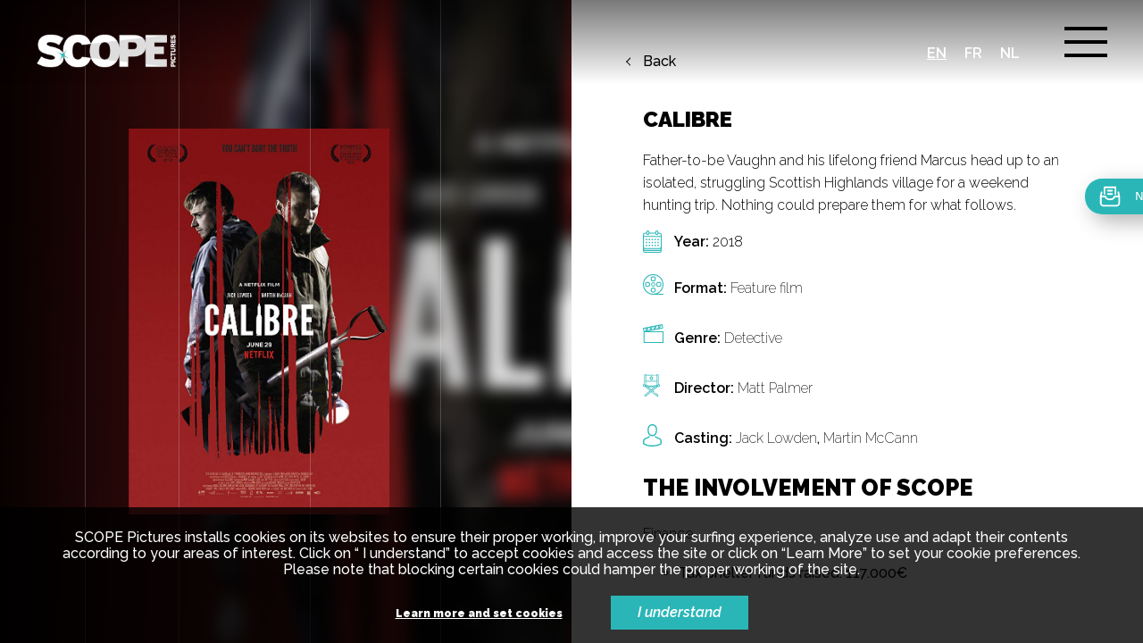

--- FILE ---
content_type: text/html; charset=utf-8
request_url: https://www.scopepictures.com/film/537/calibre
body_size: 3722
content:
<!doctype html>
<html class="no-js" lang="en" >
    <head>
        <meta charset="utf-8">
        <meta http-equiv="x-ua-compatible" content="ie=edge">
        
        <title>Movie Template</title>
        
        <meta name="description" content="" >
        <meta name="viewport" content="width=device-width, initial-scale=1">
        
        <meta http-equiv="Content-Type" content="text/html; charset=utf-8" />
<link rel="shortcut icon" href="https://www.scopepictures.com/sites/default/files/favico_scopepicture_v02.png" type="image/png" />
<meta name="generator" content="Drupal 7 (https://www.drupal.org)" />
<link rel="canonical" href="https://www.scopepictures.com/en/film" />
<link rel="shortlink" href="https://www.scopepictures.com/en/node/37" />
<meta property="og:site_name" content="SCOPE Pictures | Film production" />
<meta property="og:type" content="article" />
<meta property="og:url" content="https://www.scopepictures.com/en/film" />
<meta name="twitter:card" content="summary" />
<meta name="twitter:url" content="https://www.scopepictures.com/en/film" />
<meta name="dcterms.type" content="Text" />
<meta name="dcterms.format" content="text/html" />
<meta name="dcterms.identifier" content="https://www.scopepictures.com/en/film" />
		
		<link rel="sitemap" type="application/xml" title="Sitemap" href="//www.scopepictures.com/en/sitemap.xml" />
        
        <link rel="stylesheet" href="/sites/all/themes/scopepictures/dist/bower_components/normalize-css/normalize.css">
        <link rel="stylesheet" href="/sites/all/themes/scopepictures/dist/bower_components/font-awesome/css/font-awesome.min.css">
        <link rel="stylesheet" href="/sites/all/themes/scopepictures/dist/css/main.css">
        <link rel="stylesheet" href="https://use.fontawesome.com/releases/v5.1.1/css/all.css" integrity="sha384-O8whS3fhG2OnA5Kas0Y9l3cfpmYjapjI0E4theH4iuMD+pLhbf6JI0jIMfYcK3yZ" crossorigin="anonymous">
        <link rel="stylesheet" type="text/css" href="/sites/all/themes/scopepictures/bower_components/fullpage/dist/fullpage.css" />
        <link rel="stylesheet" href="/sites/all/themes/scopepictures/dist/bower_components/swiper/dist/css/swiper.min.css">

    </head>
    
    <body id="body" class="inner" style="background-color: #0d0e0e" >

    	    <header>
        <a href="/" class="logo" >
	        	        <img src="/sites/all/themes/scopepictures/dist/img/logo.png" alt="SCOPE Pictures">
	        	    </a>
        <div class="burger-menu">
          <div class="burger"></div> 
        </div>
        <div class="burger-background"></div>
        
        <ul class="languages">
	                                	                <li class="active" ><a href="/film/537/calibre">en</a></li>
                        	                <li  ><a href="/fr/film/51/calibre">fr</a></li>
                        	                <li  ><a href="/nl/film/361/calibre">nl</a></li>
                    </ul>
        
        <div class="burger-content" id="burger-content">
	                    <ul>
                                <li>
                                        <a href="/scope-pictures" >SCOPE Pictures</a>
                                        <ul>
	                                                                    <li><a href="/whyscope" >Why SCOPE ?</a></li>
						                                                <li><a href="/why-belgium" >Why Belgium ?</a></li>
						                                                <li><a href="/team" >The team</a></li>
						                    </ul>
                                    </li>
                                <li>
                                        <a href="/news" >News</a>
                                    </li>
                                <li>
                                        <a href="/submit-project" >Submit a project</a>
                                    </li>
                                <li>
                                        <a href="/tax-shelter" >The Tax Shelter</a>
                                    </li>
                                <li>
                                        <a href="/filmography" >Filmography</a>
                                    </li>
                                <li>
                                        <a href="/jobs" >Jobs</a>
                                    </li>
                                <li>
                                        <a href="/contact-us" >Contact</a>
                                    </li>
                            </ul>
        </div>
    </header>	
		<div id="fullpage-inner">

    <div class="section">
        <div class="section-background">
            <div class="section-background-img section-background-img-filmo" style="background-image: url('https://scopeinvest.be/sites/default/files/calibre_affiche_1.jpg') ">
            </div> 
            <canvas></canvas>
            <img src="https://scopeinvest.be/sites/default/files/calibre_affiche_1.jpg">
        </div>
        <div class="section-content">
   
        </div>
		
        <div class="section-inner">
        	<a class="btn_back" href="/filmography">Back</a>
            <div class="container">
            	<h2>Calibre</h2>
	            
	            <p><p>Father-to-be Vaughn and his lifelong friend Marcus head up to an isolated, struggling Scottish Highlands village for a weekend hunting trip. Nothing could prepare them for what follows.</p></p>


	            <div class="film-information">

					<div><span>Year: </span><p>2018</p></div>

	            		            									            	<div>
		            		<span>Format:</span>
		            		<ul class="movie_category">
																	<li><span>Feature film </span></li>
															</ul>
		            	</div>
	            	
	            		            									            	<div>
		            		<span>Genre:</span>
		            		<ul class="movie_category">
																	<li><span>Detective </span></li>
															</ul>
		            	</div>
	            	
	            	<div>
	            		<span>Director:</span>
	            		<ul>
	            			<li><span>Matt Palmer</span></li>
	            		</ul>
	            	</div>

	            		            									            	<div>
		            		<span>Casting:</span>
		            		<ul>
																	<li><span>Jack Lowden</span>, </li>
																	<li><span>Martin McCann</span></li>
															</ul>
		            	</div>
	            		            	
	            </div>


	            <div>
	            	<h3>The involvement of scope</h3>
											<div>
							<p>Finance</p>
							<ul>
	<li>Tax Shelter funds raised: 117.000€</li>
</ul>
						</div>
											<div>
							<p>Line production</p>
													</div>
						            </div>
            </div>            
        </div>
    </div>

</div>	
        <ul class="grid">
            <li></li>
            <li></li>
            <li></li>
            <li></li>
            <li></li>
            <li></li>
        </ul>
        
              
        
<div class="cookie-bar">
            <p class="cookie-bar-p">SCOPE Pictures installs cookies on its websites to ensure their proper working, improve your surfing experience, analyze use and adapt their contents according to your areas of interest. Click on “ I understand” to accept cookies and access the site or click on “Learn More” to set your cookie preferences. Please note that blocking certain cookies could hamper the proper working of the site.</p>
            <div>
                <a href="#" class="cookie_infos">Learn more and set cookies</a>
                <a href="#" class="accept_cookie">I understand</a>
            </div>
</div>
	
<div class="modal-gdpr">
	
    <div class="modal-dialog" style="">
        <div class="modal-content" >
            <div class="modal-header">
                <button type="button" class="close" data-dismiss="modal">
                    <span aria-hidden="true">×</span><span class="sr-only">Close</span>
                </button>
                <h4 class="modal-title">Configure your cookie preferences</h4>
            </div>
            <div class="modal-body">
                <div class="container-body">
                  
                    <div class="category-container clearfix">
                        
                        <div data-tracking="category-1" class="category category-simple">
                            <div class="category-title">
                                <h5>Analysis of anonymous use of the site</h5>
                            </div>

                            <p class="category-description">
                                These are indispensable to the working of the site and are automatically active (ex: Login information). They allow to establish anonymous statistics on the use of the sites. You cannot disable these cookies.                            </p>
                        </div>

                        <div data-tracking="tracking" class="category category-simple active">
                            <div class="category-title">
                                <div class="select-item-btn">
                                    <button type="button" class="btn btn-choice btn-yes">
                                            <span class="text">Yes</span>
                                    </button>
                                    <button type="button" class="btn btn-choice btn-no">
                                        <span class="text">No</span>
                                    </button>
                                </div>    
                                <h5>Analysis of non-anonymous use of the site</h5>
                            </div>   
                            <p class="category-description">
                                Thanks to these cookies we are able to collect and analyze personalized surfing data. No information whatsoever is shared with third parties.                            </p>
                        </div>
						
						 <div data-tracking="profiling" class="category category-simple active">
                            <div class="category-title">
                                <div class="select-item-btn">
                                    <button type="button" class="btn btn-choice btn-yes">
                                            <span class="text">Yes</span>
                                    </button>
                                    <button type="button" class="btn btn-choice btn-no">
                                        <span class="text">No</span>
                                    </button>
                                </div>    
                                <h5>Customization of offers</h5>
                            </div>   
                            <p class="category-description">
                                Thanks to these cookies, we optimize your surfing by displaying information relevant to your interests on this site.                            </p>
                        </div>
						
                        <div data-tracking="remarketing" class="category category-simple active">
                            <div class="category-title">
                                <div class="select-item-btn">
                                    <button type="button" class="btn btn-choice btn-yes">
                                            <span class="text">Yes</span>
                                    </button>
                                    <button type="button" class="btn btn-choice btn-no">
                                        <span class="text">No</span>
                                    </button>
                                </div>   
                                <h5>Targeted advertising</h5>
                            </div>   
                            <p class="category-description">
                                These cookies are used to display relevant advertising of our products on our partner sites or on social media networks.                            </p>
                        </div>

                    </div>
  
                    <div class="modal-footer">
                        <a class="btn btn-save">
                            <span>Save</span>
                        </a>
                    </div>
                </div>
            </div>
        </div>
    </div>
</div>        
        <script src="/sites/all/themes/scopepictures/bower_components/jquery/dist/jquery.min.js"></script>
        <script src="https://unpkg.com/scrollreveal/dist/scrollreveal.min.js"></script>
        <script src="/sites/all/themes/scopepictures/bower_components/fullpage/dist/fullpage.js"></script>
        <script src="/sites/all/themes/scopepictures/dist/js/main.js"></script>
        <script type="text/javascript" src="https://maps.googleapis.com/maps/api/js?v=3.exp&signed_in=true&key=AIzaSyC31wDZuthTJbbEesKW-EyuZcBzkVgTNms&callback=myMap"></script>
        
        <script>
            (function(c,l,o,m){
            window._dcm = m || false; window._dcq = window._dcq || []; 
            var _dcdmh = 'czMuZXUtY2VudHJhbC0xLmFtYXpvbmF3cy5jb20v';
            window._dcq.push({client:c});window._dcq.push({lg:l||false});window._dcq.push({options:o});
            var dc = document.createElement('script'); dc.type = 'text/javascript'; dc.async = true;
            dc.src = 'https://'+(!m?'':atob(_dcdmh))+ 'cdn.dataceed.com/process/loader.js';
            var s = document.getElementsByTagName('script')[0]; s.parentNode.insertBefore(dc, s);
            })('scopepictures', $('html').attr('lang'), {}, (window.location.host.indexOf('adjust.be') > -1));
        </script>
        
        <!-- Google Tag Manager -->
        <script>(function(w,d,s,l,i){w[l]=w[l]||[];w[l].push({'gtm.start':
        new Date().getTime(),event:'gtm.js'});var f=d.getElementsByTagName(s)[0],
        j=d.createElement(s),dl=l!='dataLayer'?'&l='+l:'';j.async=true;j.src=
        'https://www.googletagmanager.com/gtm.js?id='+i+dl;f.parentNode.insertBefore(j,f);
        })(window,document,'script','dataLayer','GTM-WN9VFHT3');</script>
        <!-- End Google Tag Manager -->
        
        <script>
            document.querySelector("footer a[href*=newsletter]").addEventListener('click', function(e) {
                e.preventDefault();
                console.log('newsletter')
                window._pc.newsletter.open();
            });
        </script>
     
    </body>
</html>















--- FILE ---
content_type: text/css
request_url: https://www.scopepictures.com/sites/all/themes/scopepictures/dist/css/main.css
body_size: 8742
content:
@import url("https://fonts.googleapis.com/css?family=Raleway:200,300i,300,500,600,600i,800i,900,900i");@font-face{font-family:adjust;src:url(../fonts/adjust-font.eot);src:url(../fonts/adjust-font.eot?#iefix) format("embedded-opentype"),url(../fonts/adjust-font.woff) format("woff"),url(../fonts/adjust-font.ttf) format("truetype"),url(../fonts/adjust-font.svg) format("svg");font-weight:400;font-style:normal}html{box-sizing:border-box}*,:after,:before{box-sizing:inherit}::-webkit-scrollbar{display:none}body{margin:0;-webkit-font-smoothing:antialiased;-moz-osx-font-smoothing:grayscale;font-family:Raleway,sans-serif}#tv{transform:translateZ(0);-webkit-backface-visibility:hidden;-webkit-perspective:1000;opacity:.2}#tv,div.showreel{position:absolute;top:0;left:0;width:100%;height:100%}div.showreel{background:rgba(0,0,0,.65);z-index:12;display:none}div.showreel iframe{position:absolute;top:50%;left:0;right:0;transform:translateY(-50%);margin:0 auto;height:60%;width:40%}@media screen and (max-width:411px){div.showreel iframe{height:30%;width:90%}}ul.breadcrumb{position:absolute;padding:0;margin:0;list-style:none;bottom:83px;left:150px}@media screen and (max-width:768px){body.inner ul.breadcrumb{position:relative}}ul.breadcrumb li{display:inline-block;color:#fff;font-style:italic}ul.breadcrumb li:last-of-type a{font-weight:600}ul.breadcrumb li a{text-decoration:none;color:#fff;font-style:italic}ul.breadcrumb li a:hover{text-decoration:underline}ul.grid{width:100%;max-width:1350px;margin:0 auto;height:100%;position:fixed;padding:0;margin:0;top:0;left:50%;transform:translateX(-50%);text-align:center;list-style:none;pointer-events:none}@media only screen and (max-width:1600px){ul.grid{max-width:calc(100% - 400px)}}@media only screen and (max-width:1024px){ul.grid{max-width:calc(100% - 100px)}}@media only screen and (max-width:700px){ul.grid{max-width:calc(100% - 30px)}}ul.grid li{display:inline-block;height:100%;width:16.6666666667%;float:left;border-left:1px solid hsla(0,0%,100%,.2)}ul.grid li:last-of-type{border-right:1px solid hsla(0,0%,100%,.2)}body.inner ul.grid li:nth-child(5),body.inner ul.grid li:nth-child(6){display:none}ul.grid:before{border-left:1px solid hsla(0,0%,100%,.2);left:-105px}ul.grid:after,ul.grid:before{content:"";width:105px;height:100%;position:absolute;top:0}ul.grid:after{border-right:1px solid hsla(0,0%,100%,.2);right:-105px}.fp-auto-height{padding-top:0!important}div.section{background:#000;position:relative;height:100%;width:100%}@media screen and (max-width:411px){div.section.scrollable{height:100vh}}div.section div.section-background{position:absolute;top:0;left:0;height:100%;width:100%;overflow:hidden}div.section div.section-background div.section-background-img{width:100%;height:100%;position:absolute;top:0;left:0;transform:scale(1.1);background-position:50% 50%;background-size:cover;background-repeat:no-repeat;background-attachment:fixed;background-position:50%}@media screen and (max-width:765px){div.section div.section-background div.section-background-img{background-position:50%}}@media screen and (max-width:415px){div.section div.section-background div.section-background-img{background-attachment:scroll}}div.section div.section-background:after{content:"";position:absolute;top:0;left:0;height:100%;width:50%;background:linear-gradient(90deg,rgba(0,0,0,.95) 0,transparent)}body.film div.section div.section-background:after{content:none}body:not(.inner) div.section div.section-background:before{content:"";position:absolute;top:0;right:0;height:100%;width:50%;background:linear-gradient(270deg,rgba(0,0,0,.35) 0,transparent);z-index:1;pointer-events:none}body.film body:not(.inner) div.section div.section-background:before{content:none}div.section div.section-inner{position:absolute;top:0;right:0;height:100%;width:700px;background:#fff;padding:80px;padding-top:100px;overflow-y:auto}div.section div.section-inner.section-inner_team{width:60%}div.section div.section-inner ul li{line-height:2}div.section div.section-inner .container a{color:#2ab6b7;text-decoration:none}div.section div.section-inner .container a.link_download{color:#000;position:relative;transition:.2s ease}div.section div.section-inner .container a.link_download:after{height:25px;width:23px;content:"";top:0;right:-45px;position:absolute;background:url(../img/download_black.svg) no-repeat}div.section div.section-inner .container a.link_download:hover{color:#2ab6b7}div.section div.section-inner .container a.link_download:hover:after{background:url(../img/download_color.svg) no-repeat}@media screen and (max-width:1400px){div.section div.section-inner{width:50%}}@media screen and (max-width:768px){div.section div.section-inner{width:100%;position:relative;overflow:hidden;top:auto;right:auto;height:auto}}@media screen and (max-width:510px){div.section div.section-inner{padding:1.5em}}div.section div.section-inner h3,div.section div.section-inner h4{text-transform:uppercase;font-size:35px}div.section div.section-inner h4{font-size:25px}div.section div.section-inner .member p{font-weight:300;display:none}div.section div.section-inner .member a{font-size:14px;font-style:italic;font-weight:100}div.section div.section-inner .member h4{line-height:25px;font-size:1em;font-weight:600;text-transform:none;position:relative;transition:.3s;padding-right:20px;margin-bottom:5px}div.section div.section-inner .member h4.transform-after:after{transform:translateY(4px) rotate(135deg)}div.section div.section-inner .member:first-child h4{cursor:pointer}div.section div.section-inner .member:first-child h4:hover{color:#2ab6b7}div.section div.section-inner .member:first-child h4:after{content:"";position:absolute;right:3px;display:inline-block;top:4px;width:7px;height:7px;transform:rotate(-45deg);border:1px solid transparent;border-bottom-color:#000;border-left-color:#000;transition:border-bottom-color .2s,border-left-color .2s .1s,transform .4s}div.section div.section-inner .member:first-child h4:hover:after{border-bottom-color:#2ab6b7;border-left-color:#2ab6b7}div.section div.section-inner p{line-height:25px;font-weight:300}div.section div.section-inner p a{text-decoration:none;color:#000}div.section div.section-inner p img{height:auto!important;width:auto!important;max-width:100%}div.section div.section-inner a.next-content{position:absolute;text-decoration:none;color:grey;font-style:italic;bottom:80px}div.section div.section-inner div.section-inner-block{width:100%;height:140px;background:purple;margin-top:30px;padding:20px;background-position:50% 50%;background-size:cover;background-repeat:no-repeat;position:relative}@media screen and (max-width:1265px){div.section div.section-inner div.section-inner-block{height:180px;padding:20px}}@media screen and (max-width:510px){div.section div.section-inner div.section-inner-block{height:160px;padding:20px}}div.section div.section-inner div.section-inner-block:before{content:"";position:absolute;top:0;left:0;height:100%;width:50%;background:linear-gradient(90deg,rgba(0,0,0,.95) 0,transparent)}div.section div.section-inner div.section-inner-block h4{margin-top:0;text-transform:uppercase;color:#fff;font-size:23px;position:relative;max-width:53%;top:50%;transform:translateY(-50%)}@media screen and (max-width:1265px){div.section div.section-inner div.section-inner-block h4{top:20%}}@media screen and (max-width:510px){div.section div.section-inner div.section-inner-block h4{top:10%;max-width:100%;padding-top:20px}}div.section div.section-inner div.section-inner-block div.cta-inner{right:20px;bottom:40px;left:auto;top:50%;transform:translateY(-50%);background-color:hsla(0,0%,47%,.2392156863)}@media screen and (max-width:1265px){div.section div.section-inner div.section-inner-block div.cta-inner{right:inherit;left:auto;top:70%}}@media screen and (max-width:510px){div.section div.section-inner div.section-inner-block div.cta-inner{left:20px;top:70%}}div.section ul.logo_scope{display:flex;align-items:center;padding:0;justify-content:space-between;width:auto;position:absolute;bottom:0;left:60px;right:760px;transform:translateY(-50%);z-index:4;transition:.2s ease}@media screen and (max-width:1150px){div.section ul.logo_scope{flex-wrap:wrap}}@media screen and (max-width:1350px){div.section ul.logo_scope{right:670px}}@media screen and (max-width:1024px) and (orientation:landscape){div.section ul.logo_scope{right:570px;left:40px}}@media screen and (max-width:1024px){div.section ul.logo_scope{right:570px}}@media screen and (max-width:768px){div.section ul.logo_scope{right:0;top:40%;flex-wrap:inherit;width:auto;left:40px}}@media screen and (max-width:768px) and (orientation:portrait){div.section ul.logo_scope{top:50%}}@media screen and (max-width:490px){div.section ul.logo_scope{flex-wrap:wrap;height:120px;left:20px;top:47%}}@media screen and (max-width:320px){div.section ul.logo_scope{top:37%}}div.section ul.logo_scope li{opacity:.5;transition:.2s ease;pointer-events:none}div.section ul.logo_scope li.active-logo{opacity:1;transform:scale(1.2);transition:.2s ease}div.section ul.logo_scope:hover{transition:.2s ease}div.section ul.logo_scope:hover li:hover{opacity:1}div.section ul.logo_scope li{display:inline-block;width:calc(25% - 20px)}@media screen and (max-width:1150px){div.section ul.logo_scope li{width:calc(50% - 20px)}}@media screen and (max-width:1768px){div.section ul.logo_scope li{width:calc(25% - 20px)}}@media screen and (max-width:490px){div.section ul.logo_scope li{width:calc(50% - 20px)}}div.section ul.logo_scope img{width:80%}@media screen and (max-width:1350px){div.section ul.logo_scope img{width:110%}}@media screen and (max-width:768px){div.section ul.logo_scope img{width:80%}}@media screen and (max-width:490px){div.section ul.logo_scope img{width:70%}}div.section div.section-content{position:absolute;top:50%;transform:translateY(-50%);color:#fff;left:60px;width:46%}@media screen and (max-width:1400px){div.section div.section-content{left:40px}}@media screen and (max-width:768px){div.section div.section-content{width:76%}}@media screen and (max-width:510px){div.section div.section-content{width:80%;left:20px}}@media screen and (max-width:411px){div.section div.section-content{top:50%}}body.film div.section div.section-content{position:absolute;height:100%;width:100%;left:0;width:calc(100% - 700px)}@media screen and (max-width:768px){body.inner div.section div.section-content{top:auto;transform:none;margin-top:200px;position:relative;margin-bottom:150px}}div.section div.section-content div.section-content-film img{position:absolute;top:50%;transform:translateY(-50%);left:0;right:0;margin:0 auto;max-height:70%;display:block;box-shadow:10px 10px 150px 0 rgba(0,0,0,.5)}div.section div.section-content div.section-content-film:after{content:"";position:absolute;top:50%;transform:translateY(-50%);left:0;right:0;height:120px;width:120px;background-image:url(../img/director-chair.svg);background-size:cover;background-position:50% 50%;margin:0 auto;display:block}div.section div.section-content h2{margin:0;text-transform:uppercase;font-size:85px;line-height:90px}body.home div.section div.section-content h2{width:100%}@media screen and (max-width:1400px){div.section div.section-content h2{font-size:75px;line-height:70px}}@media screen and (max-width:1285px){div.section div.section-content h2{font-size:61px;line-height:63px}}@media screen and (max-width:1272px){div.section div.section-content h2{font-size:62px;line-height:60px}}@media screen and (max-width:1200px){div.section div.section-content h2{font-size:45px;line-height:60px}}@media screen and (max-width:320px){div.section div.section-content h2{font-size:31px;line-height:32px}}div.section div.section-content h3{margin:0;text-transform:uppercase;font-size:75px;line-height:80px}@media screen and (max-width:1400px){div.section div.section-content h3{font-size:60px;line-height:65px}}@media screen and (max-width:1024px){div.section div.section-content h3{font-size:50px;line-height:55px}}@media screen and (max-width:510px){div.section div.section-content h3{font-size:40px;line-height:44px}}@media screen and (max-width:320px){div.section div.section-content h3{font-size:31px;line-height:32px}}div.section div.section-content p{font-weight:300;font-style:italic;font-size:22px;max-width:610px;line-height:40px}@media screen and (max-width:1400px){div.section div.section-content p{max-width:45vw;font-size:16px;line-height:24px}}@media screen and (max-width:510px){div.section div.section-content p{max-width:65vw}}@media screen and (max-width:768px){body.inner div.section div.section-content p{max-width:80%}}@media screen and (max-width:510px){body.inner div.section div.section-content p{max-width:100%}}div.section div.cta{position:absolute;bottom:40px;height:50px;width:auto;border:4px solid #fff;cursor:pointer;overflow:hidden;transition:.3s ease;left:120px}@media screen and (max-width:1400px){div.section div.cta{left:120px}}@media screen and (max-width:510px){div.section div.cta{width:220px}}@media screen and (max-width:320px){div.section div.cta{left:80px}}div.section div.cta span{color:#fff;text-transform:uppercase;font-weight:600;padding:0 29px;font-size:16px;position:relative;top:13px;z-index:1;transition:.3s ease}@media screen and (max-width:510px){div.section div.cta span{transform:translateX(-50%);width:100%;text-align:center;position:absolute;left:50%;padding:0 10px}}@media screen and (max-width:411px){div.section div.cta span{transform:translateX(-50%);width:100%;text-align:center;position:absolute;left:0;padding:0 10px;top:50%;transform:translateY(-50%)}}div.section div.cta:before{content:"";background-color:#fff;transform:translateX(-100%);position:absolute;height:100%;width:100%;transition:.3s ease}div.section div.cta:hover span{color:#000}div.section div.cta:hover:before{transform:translateX(0)}div.section div.next{position:absolute;bottom:40px;left:60px;height:50px;width:49px;border:4px solid #fff;overflow:hidden;transition:.3s ease}@media screen and (max-width:1400px){div.section div.next{left:40px}}@media screen and (max-width:320px){div.section div.next{left:20px}}body.inner div.section div.next:after{transform:translateY(-50%) rotate(45deg)}@media screen and (max-width:768px){body.inner div.section div.next{position:relative}}@media screen and (max-width:411px){body.inner div.section div.next{position:absolute}}div.section div.next:after{content:"";position:absolute;top:50%;transform:translateY(-70%) rotate(-45deg);height:15px;width:15px;left:0;right:0;margin:0 auto;border-left:4px solid #fff;border-bottom:4px solid #fff;transition:.3s ease}div.section div.next:before{content:"";background-color:#fff;transform:translateX(-100%);position:absolute;height:100%;width:100%;transition:.3s ease}div.section div.next:hover span{color:#000}div.section div.next:hover:before{transform:translateX(0)}div.section div.next:hover:after{border-left:6px solid #000;border-bottom:6px solid #000}div.infos{position:fixed;text-align:right;color:#fff;right:40px;bottom:40px;z-index:9}div.infos ul{margin:0;padding:0;list-style:none;margin-bottom:10px}div.infos ul li{display:inline-block}div.infos ul li a{color:#fff;text-decoration:none;margin-left:20px;font-size:22px}div.infos span{display:block;font-weight:300;line-height:20px;font-size:15px}div.nav{position:fixed;top:50%;transform:translateY(-50%);right:60px;z-index:9;text-align:right}@media screen and (max-width:1400px){div.nav{right:40px}}@media screen and (max-width:510px){div.nav{display:none}}div.nav.inner{right:700px}div.nav ul{margin:0;padding:0;list-style:none}div.nav ul,div.nav ul li{text-align:right;display:block}div.nav ul li.active a{opacity:1;padding-right:85px;color:#fff}div.nav ul li.active a:after{right:30px}div.nav ul li a{position:relative;display:block;text-align:right;padding:20px 0;text-decoration:none;color:#fff;font-style:italic;font-weight:300;line-height:3px;padding-right:55px;transition:.3s ease;opacity:.5;color:hsla(0,0%,100%,0)}div.nav ul li a.active,div.nav ul li a:hover{opacity:1;padding-right:85px;color:#fff}div.nav ul li a.active:after,div.nav ul li a:hover:after{right:30px}div.nav ul li a:after{content:"";position:absolute;right:0;height:4px;width:40px;background:#fff;transition:.3s ease}#map-canvas{height:300px}div.section div.section-inner .contact-info .contact-info_adress h4{margin-top:70px}div.section div.section-inner .contact-info .contact-info_adress p{display:inline-block;margin-right:10px}div.section div.section-inner .contact-info .contact-info_adress p:last-child{margin-bottom:50px}div.section div.section-inner .contact-info .contact-info_adress p a{color:#2ab6b7}div.section div.section-inner div.section-inner-block.job-block{background-image:url(../img/job_recruteCeo.jpg)}div.section div.section-inner div.section-inner-block.job-block:first-child{background-image:url(../img/candidature.jpg)}div.section div.section-inner div.section-inner-block.job-block:nth-child(2){background-image:url(../img/job_production.jpg)}div.section div.section-inner div.section-inner-block.job-block.job-adjoint{background-image:url(../img/220127_jobproduction.jpg)}div.section div.section-inner div.section-inner-block.job-block:nth-child(3){background-image:url(../img/img_stage.jpg)}@media screen and (max-width:1264px){div.section div.section-inner div.section-inner-block.job-block h4{max-width:83%}}@media screen and (max-width:560px){div.section div.section-inner div.section-inner-block.job-block h4{max-width:93%;font-size:20px}}.section-inner form{overflow:hidden;margin:35px 0}.section-inner form input{width:calc(50% - 15px);padding:15px;margin-bottom:15px;margin-right:15px;border:none;border-bottom:1px solid #000;float:left;font-family:Raleway,sans-serif}.section-inner form input[type=checkbox]{float:left;clear:both;padding:10px;width:20px;margin-top:20px}.section-inner form input.wide{width:calc(100% - 15px)}.section-inner form label.info_gdpr{display:block;float:left;width:calc(100% - 50px);font-size:12px;margin-top:20px}.section-inner form button.btn_contact{border:4px solid #000;padding:15px 30px;display:inline-block;margin-top:35px;text-decoration:none;color:inherit;font-weight:800;text-transform:uppercase;background:#fff;position:relative;overflow:hidden;float:left}.section-inner form button.btn_contact span{position:relative;color:#000;font-family:Raleway,sans-serif}.section-inner form button.btn_contact:before{content:"";background-color:#000;transform:translateX(-100%);position:absolute;height:100%;width:100%;top:0;left:0;transition:.3s ease}.section-inner form button.btn_contact:hover span{color:#fff}.section-inner form button.btn_contact:hover:before{transform:translateX(0)}div.content-container-search{width:100%;display:flex;flex-wrap:wrap;justify-content:space-between}@media only screen and (max-width:768px){div.content-container-search{padding:40px}}div.content-container-search div.large{width:100%}div.content-container-search div.medium{width:48%}@media screen and (max-width:411px){div.content-container-search div.medium{width:100%}}div.content-container-search div.filmography_implication div{width:100%;display:block;margin-top:1.5rem;text-align:right;position:absolute;right:27%}@media only screen and (max-width:1540px){div.content-container-search div.filmography_implication div{position:inherit;margin-top:5rem;text-align:left}div.content-container-search div.filmography_implication div label:first-child{margin-left:0}}@media only screen and (max-width:1200px){div.content-container-search div.filmography_implication div{display:flex;flex-wrap:wrap;justify-content:space-between}}div.content-container-search div.filmography_implication div label{padding-left:2rem;position:relative;margin-bottom:12px;cursor:pointer;-webkit-user-select:none;user-select:none;margin-left:2rem}@media only screen and (max-width:1250px){div.content-container-search div.filmography_implication div label{font-size:14px}}@media only screen and (max-width:1200px){div.content-container-search div.filmography_implication div label{display:inline-block;margin-top:1rem;margin-left:0;margin-right:2rem}div.content-container-search div.filmography_implication div label:nth-child(3){margin-left:0}}div.content-container-search div.filmography_implication div label input{position:absolute;opacity:0;cursor:pointer}div.content-container-search div.filmography_implication div label .checkmark{position:absolute;top:0;left:0;height:20px;width:20px;background-color:#eee}div.content-container-search div.filmography_implication div label .checkmark.checkbox_check{background-image:linear-gradient(45deg,#308e94,#3cc5c0)}div.content-container-search div.filmography_implication div label .container:hover input~.checkmark{background-color:#ccc}div.content-container-search div.filmography_implication div label input:checked~.checkmark{background-image:linear-gradient(45deg,#308e94,#3cc5c0)}div.content-container-search div.filmography_implication div label .checkmark:after{content:"";position:absolute;display:none}div.content-container-search div.filmography_implication div label input:checked~.checkmark:after{display:block}div.content-container-search div h3{margin-top:30px;margin-bottom:10px;font-weight:900;text-transform:uppercase;font-size:24px}@media only screen and (max-width:768px){div.content-container-search div h3{white-space:normal;font-size:20px}}div.content-container-search div p{float:left;margin-top:20px;font-weight:600;font-style:italic;color:#fff;font-size:20px;margin-right:20px}div.content-container-search div label{color:#fff;font-size:16px;font-weight:300;position:relative;top:2px}div.content-container-search div select{width:100%;border:1px solid hsla(0,0%,50%,.2);background:#fff;padding:15px 40px;margin-bottom:20px;font-family:Raleway,sans-serif;font-weight:300;display:block;border-radius:0;height:50px;color:#797979}@media only screen and (max-width:768px){div.content-container-search div select{padding:10px 40px}}div.content-container-search div input[type=text]{width:100%;border:1px solid hsla(0,0%,50%,.2);padding:15px 30px;float:left;margin-bottom:20px;font-family:Raleway,sans-serif;font-weight:300}div.content-container-search div input[type=radio]{margin-top:20px;margin-left:10px;margin-right:10px}ul.content-container-films{padding:0;margin:0;list-style:none;overflow:hidden;margin-top:100px}ul.content-container-films li{background:#fff;width:33.3333333333%;float:left;height:250px;background-position:50% 50%;background-size:cover;background-repeat:no-repeat;padding:30px;position:relative;transition:.3s ease;overflow:hidden}@media screen and (max-width:564px){ul.content-container-films li{width:50%}}@media screen and (max-width:450px){ul.content-container-films li{padding:0;padding-top:30px}}ul.content-container-films li:before{content:"";position:absolute;top:50%;left:50%;display:inline-block;width:100%;height:100%;background-image:inherit;background-size:cover;transition:.5s;z-index:5;transform:translate(-50%,-50%) scale(1);background-position:50%}ul.content-container-films li:after{content:"";position:absolute;top:0;left:0;height:100%;width:50%;z-index:8;background:linear-gradient(90deg,rgba(0,0,0,.7) 0,transparent)}ul.content-container-films li p{margin:0;text-transform:uppercase;font-weight:700;font-size:20px;position:relative;z-index:10;text-align:center;color:#fff}ul.content-container-films a li:hover:before{transform:translate(-50%,-50%) scale(1.05)}header{position:fixed;top:0;left:0;width:100%;padding:60px;z-index:10;padding-bottom:0;pointer-events:none;height:100px;z-index:100}header>*{pointer-events:auto}header:before{content:"";position:absolute;top:0;left:0;right:0;bottom:0;display:inline-block;background-image:linear-gradient(180deg,rgba(0,0,0,.53),transparent 95%)}header h1{text-indent:-9999px}header .logo img{position:absolute;top:38px;left:40px;width:160px}@media screen and (max-width:1400 px){header .logo img{left:40px;top:40px}}@media screen and (max-width:510px){header .logo img{width:120px;top:30px;left:20px}}header .languages{position:fixed;top:5.3%;right:130px;margin:0;padding:0;transition:.3s ease}@media screen and (max-width:414px){header .languages{top:30px;right:85px;text-align:right}}.inner header .languages{top:4.9%}@media screen and (max-width:1024px) and (orientation:landscape){.inner header .languages{top:3.8%}}@media screen and (max-width:768px) and (orientation:portrait){.inner header .languages{top:30px}}@media screen and (max-width:560px){.inner header .languages{position:absolute}}@media screen and (max-width:414px){.inner header .languages{top:30px;right:85px;text-align:right}}@media screen and (min-width:1400px){header .languages{top:40px;right:140px}}header .languages li{display:inline-block;color:#ccc;text-transform:uppercase;font-size:1rem;font-weight:600;transition:.4s}header .languages li.active,header .languages li:hover{color:#fff;text-decoration:underline}.inner header .languages li.active,.inner header .languages li:hover{color:#000}@media screen and (max-width:480px){header .languages li.active,header .languages li:hover{color:#ccc!important;text-decoration:underline}}header .languages li a{color:inherit;text-decoration:none;display:block;width:100%;height:100%;padding:1em .5em;color:#fff}@media screen and (max-width:430px){header .languages li a{font-size:12px}}div.burger-background{position:fixed;background-color:rgba(0,0,0,.5);top:0;left:0;height:100%;width:100%;display:none}div.burger-content{position:fixed;top:0;right:0;height:100%;width:450px;background:#fff;padding:60px 0;transform:translateX(500px);transition:.5s ease;padding-top:150px;z-index:10;overflow-y:scroll}div.burger-content li.active>a{color:#2ab6b7;opacity:1}@media only screen and (max-width:1400px){div.burger-content{padding-top:130px}}@media only screen and (max-width:414px){div.burger-content{padding-top:90px}}body.menu-open div.burger-content{transform:translateX(0)}div.burger-content ul{list-style:none;margin:0;padding:0;text-align:right}div.burger-content ul:hover a{opacity:.5}div.burger-content ul li a{color:inherit;text-decoration:inherit;font-size:20px;font-weight:800;font-style:italic;transition:.3s ease;padding:8px 0;display:block;padding-right:60px;background:transparent}@media only screen and (max-width:1400px){div.burger-content ul li a{font-size:18px;padding:1.2vh 0;padding-right:60px}}@media only screen and (max-width:510px){div.burger-content ul li a{padding-right:30px}}div.burger-content ul li a:hover{padding-right:70px;opacity:1;background:rgba(0,0,0,.05)}div.burger-content ul li ul li a{font-weight:400;font-style:normal}.burger-menu{position:absolute;top:43px;right:60px;width:60px;height:50px;cursor:pointer;z-index:11;transition:.3s ease}@media screen and (max-width:1400px){.burger-menu{right:40px;top:25%}}@media screen and (max-width:510px){.burger-menu{right:20px;top:45%}}@media screen and (max-width:414px){.burger-menu{top:3%;position:fixed}}body.mini-burger .burger-menu{top:20px;right:20px;width:40px;height:35px}body.mini-burger header ul.languages{top:15px;right:90px}.burger{position:absolute;width:80%;height:4px;top:50%;right:0;margin-top:-5px;opacity:1}.burger,.burger:before,body.inner:not(.filmography) .burger-menu.menu-on .burger{background:#fff}.burger:before{position:absolute;width:100%;height:4px;top:15px;content:"";display:block}body.mini-burger .burger:before{top:12px}.burger:after{position:absolute;background:#fff;width:100%;height:4px;bottom:15px;content:"";display:block}body.mini-burger .burger:after{bottom:12px}.burger,.burger:after,.burger:before{transition:all .3s ease-in-out;-webkit-transition:all .3s ease-in-out}.burger-menu.menu-on .burger:after{transform:rotate(-45deg);-webkit-transform:rotate(-45deg);bottom:0;background-color:#000}.burger-menu.menu-on .burger:before{transform:rotate(45deg);-webkit-transform:rotate(45deg);top:0;background-color:#000}.burger-menu.menu-on .burger{background:hsla(0,0%,44%,0)}body.inner:not(.filmography) header .burger-menu .burger{background-color:#000}@media screen and (max-width:768px) and (orientation:portrait){body.inner:not(.filmography) header .burger-menu .burger{background-color:#fff}}@media screen and (max-width:414px){body.inner:not(.filmography) header .burger-menu .burger{background-color:#fff}}body.inner:not(.filmography) header .burger-menu .burger:after,body.inner:not(.filmography) header .burger-menu .burger:before{background-color:inherit}body.inner:not(.filmography) header .burger-menu.menu-on .burger{background-color:#fff}body.inner:not(.filmography) header .burger-menu.menu-on .burger:after,body.inner:not(.filmography) header .burger-menu.menu-on .burger:before{background-color:#000}@media screen and (max-width:768px){body.inner:not(.filmography) header .burger-menu.menu-on .burger{background-color:#fff}body.inner:not(.filmography) header .burger-menu.menu-on .burger:after,body.inner:not(.filmography) header .burger-menu.menu-on .burger:before{background-color:#000}}.footer{padding:0!important}div.sub-footer{position:relative;width:100%;left:0;bottom:0;background:#0d0e0e;text-align:center;padding-bottom:1em}div.sub-footer p{color:#fff;font-size:15px;padding:20px;margin:0;transition:.3s ease;color:#696969}div.sub-footer p a{color:#fff;text-decoration:none;font-style:italic;opacity:.5;transition:.3s ease}div.sub-footer p a:hover{opacity:1}div.sub-footer ul{margin-top:0;margin-bottom:0;padding:0;display:inline}div.sub-footer ul li{display:inline}div.sub-footer ul li:first-child a{padding-right:20px}div.sub-footer ul li a{color:#696969;transition:.3s ease}div.sub-footer ul li a:hover{color:#fff}div.sub-footer .signature.adjust{font-family:Adjust;color:#fff;float:right;transition:.5s;position:absolute;right:4rem;text-decoration:none;bottom:50%;transform:translateY(50%) rotate(0deg)}@media only screen and (max-width:414px){div.sub-footer .signature.adjust{font-family:Adjust;color:#fff;transition:.5s;position:absolute;left:47%;text-decoration:none;bottom:20%;transform:translateY(50%) rotate(0deg)}}div.sub-footer .signature.adjust:hover{transform:translateY(50%) rotate(1turn)}@media only screen and (max-width:414px){div.sub-footer .signature.adjust:hover{transform:translateY(50%) rotate(1turn)}}footer{width:100%;position:relative;padding:60px;background:#282828;padding-bottom:200px}footer div.next:after{transform:translateY(-35%) rotate(135deg)!important}footer ul{list-style:none;margin:0;padding:0;text-align:left;display:flex;flex-direction:row}@media screen and (max-width:768px){footer ul{display:block;text-align:center}}footer ul:hover a{opacity:.5}footer ul li{flex-grow:1}footer ul li a{color:#fff;text-decoration:inherit;font-size:18px;font-weight:800;font-style:italic;transition:.3s ease;padding:12px 0;display:block;padding-right:60px;background:transparent;opacity:.75}@media screen and (max-width:768px){footer ul li a{padding-right:0}}footer ul li a:hover{opacity:1}footer ul li ul{display:initial}footer ul li ul li a{font-weight:400;font-style:normal;font-size:15px}.section-background .section-background-img-filmo{filter:blur(8px)}.section-background img{height:60%;position:absolute;top:50%;left:calc((100% - 700px) / 2);transform:translate(-50%,-50%);z-index:100}@media screen and (max-width:768px){.section-background img{transform:translate(0);display:block;position:static;margin:0 auto;height:200px}}@media screen and (max-width:1024px) and (orientation:portrait){.section-background img{height:40%;left:calc((100% - 500px) / 2)}}@media screen and (max-width:1024px) and (orientation:landscape){.section-background img{left:calc((100% - 490px) / 2)}}@media screen and (max-width:768px) and (orientation:landscape){.section-background img{left:calc((100% - 500px) / 2)}}@media screen and (max-width:768px) and (orientation:portrait){.section-background img{height:330px}}div.section div.section-inner a.btn_back{color:#000;text-decoration:none;position:relative;transition:.2s;position:absolute;top:60px}div.section div.section-inner a.btn_back:before{content:"";position:absolute;left:-15px;display:inline-block;top:45%;width:7px;height:7px;transform:rotate(45deg) translateX(-50%);border:1px solid transparent;border-bottom-color:#000;border-left-color:#000;transition:.2s ease-in}@media screen and (max-width:414px){div.section div.section-inner a.btn_back:before{left:-9px}}div.section div.section-inner a.btn_back:hover{color:#2ab6b7}div.section div.section-inner a.btn_back:hover:before{border-bottom-color:#2ab6b7;border-left-color:#2ab6b7;left:-20px}@media screen and (max-width:414px){div.section div.section-inner a.btn_back:hover:before{left:-9px}}@media screen and (max-width:768px) and (orientation:portrait){div.section div.section-inner a.btn_back{top:30px}}@media screen and (max-width:510px){div.section div.section-inner a.btn_back{top:30px}}@media screen and (max-width:414px){div.section div.section-inner a.btn_back{top:20px}}div.section div.section-inner div p span{font-weight:600}@media screen and (max-width:768px){div.section div.section-inner{top:20%;padding-top:3em}}@media screen and (max-width:414px){div.section div.section-inner{padding-top:3em}}div.section div.section-inner .container h2{text-transform:uppercase}div.section div.section-inner .container h3{font-size:25px}div.section div.section-inner .container .movie_category{display:inline-block;padding:0;list-style:none}div.section div.section-inner .container .movie_category li span{font-weight:300}div.section div.section-inner .container .film-information div{margin-bottom:1.5em;position:relative;margin-left:35px}div.section div.section-inner .container .film-information div:before{height:25px;width:23px;content:"";top:0;left:-35px;position:absolute}div.section div.section-inner .container .film-information div:first-child p{display:inline-block;margin:0}div.section div.section-inner .container .film-information div:first-child:before{background:url(../img/year.svg) no-repeat}div.section div.section-inner .container .film-information div:nth-child(2):before{background:url(../img/format.svg) no-repeat}div.section div.section-inner .container .film-information div:nth-child(3):before{background:url(../img/genre.svg) no-repeat}div.section div.section-inner .container .film-information div:nth-child(4):before{background:url(../img/director-chair.svg) no-repeat}div.section div.section-inner .container .film-information div:last-child:before{background:url(../img/avatar.svg) no-repeat}div.section div.section-inner .container .film-information div span{font-weight:600}div.section div.section-inner .container .film-information ul{display:inline;padding:0}div.section div.section-inner .container .film-information ul li{display:inline-block}div.section div.section-inner .container .film-information ul li span{font-weight:100}.modal{position:fixed;width:100%;height:100%;top:0;left:0;z-index:2500;background:rgba(0,0,0,.8)}.modal .content{position:absolute;top:50%;left:50%;transform:translate(-50%,-50%);background:#fff;background:url(../../dist/img/modal_fond.jpg) no-repeat;background-size:cover;min-height:60vh;width:50%;padding:2em;background-position:50%}@media only screen and (max-width:1024px) and (orientation:landscape){.modal .content{width:90%}}@media only screen and (max-width:1024px) and (orientation:portrait){.modal .content{width:90%}}@media only screen and (max-width:768px){.modal .content{width:90%;height:70vh}}@media only screen and (max-width:460px){.modal .content{width:90%;height:90vh}}@media only screen and (max-width:375px){.modal .content{width:90%;height:90vh}}@media only screen and (max-width:360px){.modal .content{width:90%;height:90vh}}@media only screen and (max-width:320px){.modal .content{width:90%;height:90vh}}.modal .content a.close{color:#000;position:absolute;right:5%;top:7%;width:35px;height:35px;cursor:pointer}@media only screen and (max-width:768px) and (orientation:portrait){.modal .content a.close{right:0}}@media only screen and (max-width:460px){.modal .content a.close{right:15px}}@media only screen and (max-width:375px){.modal .content a.close{right:15px}}.modal .content a.close span{height:2px;width:30px;background-color:transparent;display:block;position:absolute;right:5%;top:44%}@media only screen and (max-width:768px) and (orientation:portrait){.modal .content a.close span{right:45%}}@media only screen and (max-width:510px){.modal .content a.close span{right:0}}.modal .content a.close span:before{top:-10px;transform:rotate(45deg) translate(5px,9px)}.modal .content a.close span:after,.modal .content a.close span:before{height:2px;width:30px;background-color:#fff;position:absolute;right:0;content:" ";transition:all .2s ease-in-out}.modal .content a.close span:after{top:10px;transform:rotate(-45deg) translate(5px,-9px)}.modal .content h3{color:#fff;margin-top:0;text-transform:uppercase;font-size:60px;font-family:Raleway,sans-serif;font-weight:900;position:relative;padding-bottom:25px;margin-bottom:0;margin-left:5%;margin-top:2em;width:60%}@media only screen and (max-width:1024px) and (orientation:landscape){.modal .content h3{margin:2em 0 0 5%;font-size:50px;width:40%}}@media only screen and (max-width:1024px) and (orientation:portrait){.modal .content h3{margin:3em 0 40px 5%}}@media only screen and (max-width:768px) and (orientation:portrait){.modal .content h3{margin:2.7em 0 40px 5%}}@media only screen and (max-width:414px){.modal .content h3{margin:2.5em 0 0}}@media only screen and (max-width:375px){.modal .content h3{margin:4.5em 0 0;font-size:41px;width:100%}}@media only screen and (max-width:320px){.modal .content h3{margin:2.5em 0 0;font-size:30px}}.modal .content p{font-size:1em;margin-left:5%;width:40%;color:#fff}@media only screen and (max-width:1024px) and (orientation:landscape){.modal .content p{margin:0 0 25px 5%}}@media only screen and (max-width:1024px) and (orientation:portrait){.modal .content p{margin-left:5%;width:80%}}@media only screen and (max-width:414px){.modal .content p{margin-left:0;width:100%}}.modal .content a{text-decoration:none;color:#fff;margin-bottom:2rem}.modal .content a:last-child{margin-left:5%;position:relative}.modal .content a:last-child:after{content:"\f39e";font-family:Font Awesome\ 5 Brands;right:-13%;position:absolute}@media only screen and (max-width:1024px) and (orientation:landscape){.modal .content a:last-child{margin-left:5%}}@media only screen and (max-width:1024px) and (orientation:portrait){.modal .content a:last-child{margin-left:5%}}@media only screen and (max-width:768px) and (orientation:portrait){.modal .content a:last-child{margin-left:5%}}@media only screen and (max-width:414px){.modal .content a:last-child{margin-left:0}}.modal#modale-newsletter a.close{z-index:10;color:#000;width:35px;height:35px;cursor:pointer}@media only screen and (max-width:460px){.modal#modale-newsletter a.close{position:absolute;top:7%;right:7%}}.modal#modale-newsletter a.close span{height:2px;width:30px;background-color:transparent;display:block;position:absolute;right:5%;top:10%}@media only screen and (max-width:768px) and (orientation:portrait){.modal#modale-newsletter a.close span{top:5%}}.modal#modale-newsletter a.close span:before{top:-10px;transform:rotate(45deg) translate(5px,9px)}.modal#modale-newsletter a.close span:after,.modal#modale-newsletter a.close span:before{height:2px;width:30px;background-color:#fff;position:absolute;right:0;content:" ";transition:all .2s ease-in-out}.modal#modale-newsletter a.close span:after{top:10px;transform:rotate(-45deg) translate(5px,-9px)}.modal#modale-newsletter div.content#modale-newsletter-content{display:flex;min-height:-moz-fit-content;min-height:fit-content;height:-moz-fit-content;height:fit-content;width:75%;background-image:none;background-color:#fff;padding:0}@media only screen and (max-width:768px){.modal#modale-newsletter div.content#modale-newsletter-content{flex-direction:column;height:max-content}}@media only screen and (max-width:460px){.modal#modale-newsletter div.content#modale-newsletter-content{width:90%}}.modal#modale-newsletter div.content#modale-newsletter-content div.img-container{background-size:cover;background-position:50%;width:100%}@media only screen and (max-width:768px){.modal#modale-newsletter div.content#modale-newsletter-content div.img-container{height:20vh}}@media only screen and (max-width:460px){.modal#modale-newsletter div.content#modale-newsletter-content div.img-container{height:15vh}}.modal#modale-newsletter div.content#modale-newsletter-content div.form-container{padding:2em;display:flex;flex-direction:column;justify-content:space-between}.modal#modale-newsletter div.content#modale-newsletter-content div.form-container h3{color:#000;width:auto;font-size:30px;margin:0}@media only screen and (max-width:460px){.modal#modale-newsletter div.content#modale-newsletter-content div.form-container h3{font-size:20px}}.modal#modale-newsletter div.content#modale-newsletter-content div.form-container p{color:#000;margin:0;margin-bottom:20px;width:auto}@media only screen and (max-width:460px){.modal#modale-newsletter div.content#modale-newsletter-content div.form-container p{font-size:14px}}.modal#modale-newsletter div.content#modale-newsletter-content div.form-container form{overflow:hidden}.modal#modale-newsletter div.content#modale-newsletter-content div.form-container form input{width:calc(50% - 15px);padding:15px;margin-bottom:15px;margin-right:15px;border:none;border-bottom:1px solid #000;float:left;font-family:Raleway,sans-serif}.modal#modale-newsletter div.content#modale-newsletter-content div.form-container form input[type=checkbox]{float:left;clear:both;padding:10px;width:20px;margin-top:20px}.modal#modale-newsletter div.content#modale-newsletter-content div.form-container form input.wide{width:calc(100% - 15px)}.modal#modale-newsletter div.content#modale-newsletter-content div.form-container form label.info_gdpr{display:block;float:left;width:calc(100% - 50px);font-size:12px;margin-top:20px}.modal#modale-newsletter div.content#modale-newsletter-content div.form-container form label.info_gdpr a{color:#2ab6b7;text-decoration:none;margin:0}.modal#modale-newsletter div.content#modale-newsletter-content div.form-container form label.info_gdpr a:after{content:none}.modal#modale-newsletter div.content#modale-newsletter-content div.form-container form button.btn_contact{border:4px solid #000;padding:15px 30px;display:inline-block;margin-top:35px;text-decoration:none;color:inherit;font-weight:800;text-transform:uppercase;background:#fff;position:relative;overflow:hidden;float:left}.modal#modale-newsletter div.content#modale-newsletter-content div.form-container form button.btn_contact span{position:relative;color:#000;font-family:Raleway,sans-serif}.modal#modale-newsletter div.content#modale-newsletter-content div.form-container form button.btn_contact:before{content:"";background-color:#000;transform:translateX(-100%);position:absolute;height:100%;width:100%;top:0;left:0;transition:.3s ease}.modal#modale-newsletter div.content#modale-newsletter-content div.form-container form button.btn_contact:hover span{color:#fff}.modal#modale-newsletter div.content#modale-newsletter-content div.form-container form button.btn_contact:hover:before{transform:translateX(0)}.modal-gdpr{position:fixed;width:100%;height:100%;top:0;left:0;z-index:25000;background:rgba(0,0,0,.8);display:none}.modal-gdpr h4{font-size:2rem;margin-top:.5rem;position:relative;padding-bottom:1.5rem}.modal-gdpr h4:after{content:"";position:absolute;bottom:0;left:0;height:3px;width:90px;background-color:#000}.modal-gdpr .text-intro{font-size:1rem;margin-bottom:3rem}.modal-dialog{position:absolute;top:50%;left:50%;transform:translate(-50%,-50%);background:#fff;max-height:90vh;width:75%;max-width:1200px;padding:2em;overflow-y:auto}@media screen and (max-width:1200px){.modal-dialog{width:90%}}.modal-dialog .modal-content .modal-header button.close{border:none;font-size:48px;color:#000;padding-right:0;position:absolute;right:3%;top:4%;cursor:pointer;z-index:30;background-color:transparent;transition:.3s ease}.modal-dialog .modal-content .modal-header button.close:hover{transform:scale(.8)}.modal-dialog .modal-footer a.btn-save{border:4px solid #000;padding:15px 30px;display:inline-block;margin-top:35px;text-decoration:none;color:inherit;font-weight:800;text-transform:uppercase;background:#fff;position:relative;float:right;overflow:hidden}.modal-dialog .modal-footer a.btn-save:before{content:"";background-color:#000;transform:translateX(-100%);position:absolute;height:100%;width:100%;top:0;left:0;transition:.3s ease}.modal-dialog .modal-footer a.btn-save:hover span{color:#fff;position:relative}.modal-dialog .modal-footer a.btn-save:hover:before{transform:translateX(0)}.category-container{margin-left:-15px}.category{width:25%;float:left;padding-left:15px;padding-right:15px}.category.active .category-title .select-item-btn button.btn-yes{background-color:#2ab6b7;color:#fff;border:none}.category.active .category-title .select-item-btn button.btn-no{background:transparent;color:#333;border:1px solid #ccc}@media screen and (max-width:765px){.category{width:100%}}.category .select-item-btn{cursor:pointer;position:relative;display:inline-block;vertical-align:middle;width:100px;display:flex;flex-wrap:wrap;float:right;width:63px;margin-left:20px}.category .select-item-btn .btn{display:inline-block;margin-bottom:0;font-weight:400;text-align:center;vertical-align:middle;cursor:pointer;background-image:none;white-space:nowrap;padding:3px 6px;line-height:1.428571429;-webkit-user-select:none;user-select:none;border:1px solid #ccc;width:50%;margin-left:-1px;font-size:10px;height:25px}.category .select-item-btn .btn-yes{border-bottom-right-radius:0;border-top-right-radius:0;margin-left:-5px;border-right:1px solid transparent}.category .select-item-btn .btn-no{border-bottom-left-radius:0;border-top-left-radius:0;border-left:1px solid transparent;background-color:#2ab6b7;color:#fff;border:none}.category .category-title{margin-bottom:2rem;font-size:13px}.category .category-title h5{font-weight:700;margin-bottom:1.5rem;display:inline;font-size:13px}.category .category-description{font-size:11px;text-align:justify}@media screen and (max-width:765px){.category .category-description{margin-bottom:1rem}}.cookie-bar{position:fixed;width:100%;padding:15px;left:0;z-index:2500;background:rgba(0,0,0,.8);bottom:0}.cookie-bar p{color:#fff;font-size:16px;margin:0 auto;text-align:center;margin:10px 50px}.cookie-bar div{text-align:center;display:block;margin:0 auto}.cookie-bar div a{color:#fff;padding-bottom:5px;font-weight:700;margin-top:10px;font-size:12px;display:inline-block}.cookie-bar div a.accept_cookie{cursor:pointer;border:none;text-decoration:none;color:#fff;background-color:#2ab6b7;background-size:200% 100%;padding:10px 30px;font-style:italic;font-weight:600;font-size:16px;display:inline-block;transition:.3s ease;background-position:0 0}.cookie-bar div a.accept_cookie:hover{background-position:100% 0}.cookie-bar div a:first-child{margin-right:50px}@media screen and (max-width:411px){.cookie-bar div a:first-child{margin-right:0}}.show{display:block}.noshow{display:none}.clearfix:after{content:"";clear:both;display:table}.home h2:first-of-type{max-width:1024px}@media screen and (max-width:1400px){.home h2:first-of-type{max-width:720px}}@media screen and (max-width:1200px){.home h2:first-of-type{max-width:600px}}@media screen and (max-width:800px){.home h2:first-of-type{max-width:500px}}h3.news-h3{width:25%}@media screen and (max-width:510px){h3.news-h3{width:unset}}div.section-inner-block.section-inner-block-front{width:30%;height:330px;display:flex;flex-direction:column;margin-top:30px;padding:20px}@media screen and (max-width:510px){div.section-inner-block.section-inner-block-front{margin-top:0;width:auto}}div.section-inner-block.section-inner-block-front h4{font-size:28px;margin-bottom:0;margin-top:0;font-size:30px}div.section-inner-block.section-inner-block-front span.date{color:#fff;position:relative;margin-bottom:10px;font-size:24px}div.section-inner-block.section-inner-block-front p{margin-top:10px;font-size:18px!important;line-height:inherit!important}div.section-inner-block.section-inner-block-front a{text-decoration:none}div.section-inner-block.section-inner-block-front a div.cta.cta-inner{right:0;left:unset;position:relative;bottom:10px;width:-moz-fit-content;width:fit-content}div.section-content.news-section-content{z-index:1;width:90%!important;display:flex;align-items:center}@media screen and (max-width:510px){div.section-content.news-section-content{align-items:start;flex-direction:column}}@media screen and (max-width:510px){div.section-content.news-section-content div:nth-of-type(2n){display:none}}.filmography div.section{height:100%}.filmography div.section .section-content{top:2%}.filmography div.section .section-content h1{margin:0;text-transform:uppercase;font-size:95px;line-height:90px}@media screen and (max-width:1400px){.filmography div.section .section-content h1{font-size:65px}}@media screen and (max-width:1200px){.filmography div.section .section-content h1{font-size:55px}}@media screen and (max-width:450px){.filmography div.section .section-content h1{font-size:45px}}@media screen and (max-width:320px){.filmography div.section .section-content h1{font-size:35px}}.filmography div.section>ul:not(.breadcrumb){margin:0;padding:0;list-style:none;position:absolute;top:50vh;right:60px;padding-top:3em;display:flex;flex-wrap:wrap}@media screen and (max-width:768px){.filmography div.section>ul:not(.breadcrumb){top:20vh;padding-top:0}}@media screen and (max-width:414px){.filmography div.section>ul:not(.breadcrumb){top:9vh}}@media screen and (max-width:660px){.filmography div.section>ul:not(.breadcrumb){margin:0;padding:0;list-style:none;position:absolute;padding-top:5em;margin:0 auto;display:block;width:320px;left:50%;transform:translate(-50%)}}.filmography div.section>ul:not(.breadcrumb) li{display:flex;color:#fff}@media screen and (max-width:414px){.filmography div.section>ul:not(.breadcrumb) li{display:inline}}.filmography div.section>ul:not(.breadcrumb) li ul{display:inline-block;margin:0;padding:0;list-style:none;max-width:230px}@media screen and (max-width:1400px){.filmography div.section>ul:not(.breadcrumb) li ul{max-width:200px}}@media screen and (max-width:768px){.filmography div.section>ul:not(.breadcrumb) li ul{max-width:140px}}@media screen and (max-width:660px){.filmography div.section>ul:not(.breadcrumb) li ul{max-width:155px;min-width:155px}}@media screen and (max-width:414px){.filmography div.section>ul:not(.breadcrumb) li ul{max-width:99px;min-width:95px}}.filmography div.section>ul:not(.breadcrumb) li ul li{display:block;text-align:center;padding:0 20px}@media screen and (max-width:1400px){.filmography div.section>ul:not(.breadcrumb) li ul li{padding:0 5px}}.filmography div.section>ul:not(.breadcrumb) li ul li img{max-height:100px}@media screen and (max-width:414px){.filmography div.section>ul:not(.breadcrumb) li ul li img{max-height:89px}}.filmography div.section>ul:not(.breadcrumb) li ul li span{font-size:70px;font-weight:800}@media screen and (max-width:1400px){.filmography div.section>ul:not(.breadcrumb) li ul li span{font-size:40px}}.filmography div.section>ul:not(.breadcrumb) li ul li p{font-size:20px}@media screen and (max-width:1400px){.filmography div.section>ul:not(.breadcrumb) li ul li p{font-size:16px}}.filmography div.section div.section-background{position:fixed;background-color:#1c1e1e}.filmography div.section div.section-background div.section-background-img{background-attachment:scroll;background-position:50% 0;background-size:100%}@media screen and (max-width:1024px){.filmography div.section div.section-background div.section-background-img{background-size:cover}}.filmography div.section div.section-inner-filmography{position:relative;margin:0 auto;max-width:1250px;color:#fff;padding-top:86vh}@media screen and (max-width:1400px){.filmography div.section div.section-inner-filmography{width:100%;padding-left:60px;padding-right:60px}}@media screen and (max-width:768px){.filmography div.section div.section-inner-filmography{padding-top:20vh}}@media screen and (max-width:414px){.filmography div.section div.section-inner-filmography{padding-top:50vh;padding-left:20px;padding-right:20px}}@media screen and (max-width:320px){.filmography div.section div.section-inner-filmography{padding-top:63vh}}@media screen and (max-width:768px){.filmography div.section div.section-inner-filmography div.content-container-search{padding:0}}.filmography div.section div.section-inner-filmography div.content-container-search .medium .custom-select .select{cursor:pointer;position:relative;font-size:16px;color:gray}.filmography div.section div.section-inner-filmography div.content-container-search .medium .custom-select .select .select-hidden{display:none;visibility:hidden;padding-right:10px}.filmography div.section div.section-inner-filmography div.content-container-search .medium .custom-select .select .select-styled{width:100%;border:1px solid hsla(0,0%,50%,.2);padding:15px 30px;float:left;margin-bottom:20px;font-family:Raleway,sans-serif;font-weight:300;background-color:#fff;position:relative}.filmography div.section div.section-inner-filmography div.content-container-search .medium .custom-select .select .select-styled:after{content:"";position:absolute;right:20px;display:inline-block;top:45%;transform:translateY(-50%);width:7px;height:7px;transform:rotate(-45deg);border:1px solid transparent;border-bottom-color:#2ab6b7;border-left-color:#2ab6b7;transition:border-bottom-color .2s,border-left-color .2s .1s,transform .4s}.filmography div.section div.section-inner-filmography div.content-container-search .medium .custom-select .select .select-options{display:none;top:100%;right:0;left:0;z-index:999;margin:0;padding:0;list-style:none;background-color:hsla(0,0%,100%,.9411764706);position:absolute}.filmography div.section div.section-inner-filmography div.content-container-search .medium .custom-select .select .select-options:after{content:"";position:absolute;right:20px;display:inline-block;top:27px;transform:translateY(-50%);width:7px;height:7px;transform:rotate(135deg);border:1px solid transparent;border-bottom-color:#2ab6b7;border-left-color:#2ab6b7;transition:border-bottom-color .2s,border-left-color .2s .1s,transform .4s;z-index:100}.filmography div.section div.section-inner-filmography div.content-container-search .medium .custom-select .select .select-options li{margin:0;padding:12px 0;text-indent:15px;transition:.3s}.filmography div.section div.section-inner-filmography div.content-container-search .medium .custom-select .select .select-options li:hover{color:#2ab6b7;background:#fff}.filmography div.section div.section-inner-filmography div.content-container-search .medium .custom-select .select .select-options li[rel=hide]{display:none}.filmography ul.breadcrumb{bottom:auto;top:90vh;left:60px}a.button-close-news{position:absolute;right:720px;top:20px;fill:#fff;height:20px;width:20px}@media screen and (max-width:1400px){a.button-close-news{right:calc(50% + 20px)}}@media screen and (max-width:768px){a.button-close-news{display:none}}div.section-content a.button-close-news{position:relative;margin-bottom:10px;right:unset;top:unset;display:none;fill:#fff;height:20px;width:20px}@media screen and (max-width:768px){div.section-content a.button-close-news{display:block}}@media screen and (max-width:510px){div.section-content h2.news{font-size:40px!important;padding-right:20px;width:-moz-fit-content;width:fit-content}}@media screen and (max-width:1400px){div.section-inner#news-section-inner{width:50%}}@media screen and (max-width:768px){div.section-inner#news-section-inner{width:100%}}@media screen and (max-width:510px){div.section-inner#news-section-inner{width:100%}}div.section-inner#news-section-inner div.section-inner-block{min-height:330px;height:-moz-fit-content;height:fit-content;display:flex;flex-direction:column;position:relative;padding-bottom:70px}@media screen and (max-width:510px){div.section-inner#news-section-inner div.section-inner-block{height:-moz-fit-content;height:fit-content;padding-bottom:20px}}div.section-inner#news-section-inner div.section-inner-block h4{top:0;height:-moz-fit-content;height:fit-content;max-width:80%;transform:none;margin-bottom:0;flex-shrink:unset}div.section-inner#news-section-inner div.section-inner-block p{color:#fff;font-weight:400;position:relative;height:inherit}div.section-inner#news-section-inner div.section-inner-block span.date{color:#fff;position:relative;margin-top:10px;margin-bottom:10px;font-size:20px}div.section-inner#news-section-inner div.section-inner-block a{width:-moz-fit-content;width:fit-content;height:-moz-fit-content;height:fit-content;position:absolute;bottom:20px;min-width:100px}@media screen and (max-width:510px){div.section-inner#news-section-inner div.section-inner-block a{width:auto;position:relative;bottom:0}}div.section-inner#news-section-inner div.section-inner-block a div.cta.cta-inner{top:0;transform:none;position:relative;width:auto;right:inherit}@media screen and (max-width:510px){div.section-inner#news-section-inner div.section-inner-block a div.cta.cta-inner{left:unset}}@media screen and (max-width:768px){div.section.section-news{display:inline-table;height:100vh}}@media screen and (max-width:768px){div.section.section-news .fp-tableCell,div.section.section-news>div{display:block;height:inherit}}@media screen and (max-width:768px){div.section.section-news .fp-tableCell div.section-content,div.section.section-news>div div.section-content{margin-bottom:0}}
/*# sourceMappingURL=main.css.map */


--- FILE ---
content_type: text/css
request_url: https://cdn.dataceed.com/process/styles/applister.css
body_size: 1610
content:
:root { 
	
	--pc-color: #REDRED;
	--pc-color-hover: #REDRED;
	--pc-neutral: #REDRED;
	--pc-neutral-hover: #REDRED;
	--pc-font-family-fallback: ui-sans-serif, system-ui, -apple-system, BlinkMacSystemFont, "Segoe UI", Roboto, "Helvetica Neue", Arial, "Noto Sans", sans-serif, "Apple Color Emoji", "Segoe UI Emoji", "Segoe UI Symbol", "Noto Color Emoji";

	--pcNeutralColor: #5e5c71;
	--pcNeutralColorHover: #6f6e7c;
	--headerSize: 15px;
	--footerMargin: 100px;
	--pcMainFont: "Gotham SSm A", "Gotham SSm B", -apple-system, BlinkMacSystemFont, "Segoe UI", Roboto, "Helvetica Neue", Arial, "Noto Sans", sans-serif, "Apple Color Emoji", "Segoe UI Emoji", "Segoe UI Symbol", "Noto Color Emoji";

	--pad: 24px;
	--pcPlatformShadowSize: 32px;
	--trsnDur: 0.7s;
	--easeOut: cubic-bezier(0.45, 0, 0.15, 1);

	--pcRefBadgeMargin: 10px;
	--pcRefBadgeSize: 56px;
	--pcRefC1: var(--pcMainColor);
	--pcRefC2: var(--pcNeutralColor);
	--pcRefC1b: var(--pcMainColorHover);
	--pcRefC2b: var(--pcNeutralColorHover);
	--qTrsn: 0.1s;
}

/* App container hack */

@media (max-width: 770px) {
  sd-product-card .pcBadgeContainer .pcref_announcer {
	transform: scale(0.8);
	margin-left: -20px;
  }
  
  sd-product-card .pcBadgeContainer {
	  transform: translateY(-20px);
  }
}

/*
.pcAppContainer {
	pointer-events: none;
	min-height: 100vh;
}

.pcAppContainer form { 
	min-height: 100vh;
	transition: opacity 0.3s ease-in-out, transform 0.3s ease-in-out;
	transform: translateY(5%) scale(0.9);
	opacity: 0;
}

.pcAppContainer.active {
	pointer-events: auto;
}

.pcAppContainer.active form {
	opacity: 1;
	transform: translateY(0) scale(1);
}

*/

/**/

._dcPreloaderIcon {
  border: 5px solid #f3f3f3;
  border-top: 5px solid #AAA;
  border-radius: 50%;
  width: 20px;
  height: 20px;
  animation: _dcSpin 1s linear infinite;
}

@keyframes _dcSpin {
  0% { transform: rotate(0deg); }
  100% { transform: rotate(360deg); }
}

._dc--applister {
	touch-action: none;
	user-select: none;
	position: fixed;
	top: calc(var(--headerSize) + 10%);
	right: 0;
	transition: var(--trsnDur) var(--easeOut);
	transition-property: transform, opacity;
	transform: translateX(100%) translateX(calc(-1 * 48px));
}

._dc--opened ._dc--applister {
	right: var(--scrollbar-width, 0);
}

._dc--applister.forceVisibility {
	transform: none;
}

._dc--applister.masked {
	transform: translateX(100%) translateX(calc(-1 * 20px));
	opacity: 0.6;
}

._dc--applister.hidden {
	transform: translateX(100%) !important;
}

._dc--applister::before {
	content: "";
	position: absolute;
	top: 0;
	left: -20px;
	height: 100%;
	width: 50px;
	z-index: -1;
}

._dc--applister ul {
	margin: 0;
	padding: 0;
	display: flex;
	flex-direction: column;
	width: auto;
	min-width: 60px;
	height: auto;
	background-image: linear-gradient(to bottom, var(--pcMainColor), var(--pcMainColorHover));
	border: #fff 2px solid;
	border-right: none;
	border-top-left-radius: 20px;
	border-bottom-left-radius: 20px;
	box-shadow: 8px 8px 24px rgba(0,0,0,0.3);
	list-style-type: none;
	transition: var(--trsnDur) var(--easeOut);
}

._dc--applister ul::before {
	content: "";
	width: 0;
	height: 100%;
	position: absolute;
	top: 0;
	left: 0;
	background-color: rgba(255,255,255,0.2);
	background-image: url("https://s3.eu-west-3.amazonaws.com/groupe-seb.scripts/payceed/_/images/pcicon-drag.png");
	background-position: center;
	background-size: auto 15px;
	background-repeat: no-repeat;
	border-top-left-radius: 20px;
	border-bottom-left-radius: 20px;
	cursor: grab;
}

._dc--applister:active {
	cursor: grabbing;
}

._dc--applister li {
	width: 100%;
	height: 40px;
	position: relative;
	z-index: 2;
}

._dc--applister li + li {
	margin-top: -32px;
	z-index: 1;
	opacity: 0;
	transition: var(--qTrsn);
}

._dc--applister li:first-child:nth-last-child(n+2)::after {
	content: ". . .";
	width: 40px;
	position: absolute;
	bottom: -6px;
	left: 5px;
	color: #fff;
	font-size: 12px;
	text-align: center;
	pointer-events: none;
}

._dc--applister li + li::before {
	content: "";
	position: absolute;
	inset: 0 8px auto;
	background-color: rgba(255,255,255,0.533);
	height: 1px;
	pointer-events: none;
}

._dc--applister:hover,
._dc--applister:active,
._dc--applister:focus,
._dc--applister.touchActive {
	transform: none;
	transition-delay: 0s;
	opacity: 1;
}

._dc--applister:hover ul,
._dc--applister:active ul,
._dc--applister:focus ul,
._dc--applister.touchActive ul {
	padding-left: 20px;
}

._dc--applister:hover ul::before,
._dc--applister:active ul::before,
._dc--applister:focus ul::before,
._dc--applister.touchActive ul::before {
	width: 20px;
}

._dc--applister:hover li + li,
._dc--applister:active li + li,
._dc--applister:focus li + li,
._dc--applister.touchActive li + li {
	margin-top: 0;
	opacity: 1;
}

._dc--applister:hover li:first-child:nth-last-child(n+2)::after,
._dc--applister:active li:first-child:nth-last-child(n+2)::after,
._dc--applister:focus li:first-child:nth-last-child(n+2)::after,
._dc--applister.touchActive li:first-child:nth-last-child(n+2)::after {
	opacity: 0;
}

._dc--applister a {
	display: flex;
	align-items: center;
	padding: 5px;
	width: 100%;
	height: 100%;
	box-sizing: border-box;
	transition: var(--qTrsn);
	text-decoration: none;
}

._dc--applister a:hover,
._dc--applister a:focus {
	text-decoration: none;
	background: rgba(255,255,255,0.133);
}

._dc--applister a:active {
	transform: scale(1);
}
._dc--applister img {
	width: auto;
	max-width: 100%;
	height: auto;
	max-height: 100%;
}

@supports (object-fit: contain) {
	._dc--applister img {
		width: 40px;
		height: 100%;
		object-fit: contain;
	}
}
._dc--applister span {
	color: #fff;
	font-size: 13px;
	text-transform: uppercase;
	margin: 0 8px;
	font-family: var(--pc-font-family, var(--pc-font-family-fallback));
}

/**/

._dc--applister {
	z-index: 6000;
}

._dc--applister ul,
._dc--applister ul::before {
	border-radius: 1.2rem 0 0 1.2rem;
	border: none;
}

._dc--applister:hover ul,
._dc--applister:hover ul::before {
	border-radius: 1.2rem 0 0 1.2rem;
}

._dc--applister li {
	margin: 0;
}

--- FILE ---
content_type: application/javascript
request_url: https://cdn.dataceed.com/process/config/config.scopepictures.js
body_size: 2641
content:
{"global":{"public_key":"D2d8R3jiTSP0oJ0MG9U8AqLLneSYLq4QBT83XPbO"},"theme":{"primary_color":"#2AB6B7","secondary_color":"#2AB6B7"},"types":{"modal":["newsletter"]},"modules":[{"type":"modal","action":"newsletter","identifier":"newsletter","hidden":false,"labels":{"default":"Newsletter","fr":"Newsletter","en":"Newsletter","nl":"Nieuwsbrief"},"config":{"modal":{"$el":"DIV","attrs":{"id":"payceed-modal"},"children":[{"$el":"DIV","attrs":{"id":"payceed-modal-outer","class":"payceed-modal-outer"},"children":[{"$el":"DIV","attrs":{"class":"payceed-modal-wrapper","id":"payceed-modal-wrapper","role":"dialog","aria-modal":"true","aria-labelledby":"modal-headline"},"children":[{"$el":"DIV","attrs":{"class":"payceed-modal-container","id":"payceed-modal-container"},"children":[{"$el":"DIV","attrs":{"class":"payceed-modal-container-img","id":"payceed-modal-container-img"},"children":[{"$el":"IMG","attrs":{"src":"https:\/\/scopepictures.com\/sites\/default\/files\/05.jpg"},"children":[]}]},{"$el":"DIV","attrs":{"class":"payceed-modal-container-content","id":"payceed-modal-container-content"},"children":[{"$el":"DIV","attrs":{"class":"payceed-close","id":"payceed-modal-container-content-close","onClick":"$close"},"children":[{"$el":"svg","attrs":{"xmlns":"http:\/\/www.w3.org\/2000\/svg","viewBox":"0 0 320 512"},"children":[{"$el":"path","attrs":{"d":"M310.6 150.6c12.5-12.5 12.5-32.8 0-45.3s-32.8-12.5-45.3 0L160 210.7 54.6 105.4c-12.5-12.5-32.8-12.5-45.3 0s-12.5 32.8 0 45.3L114.7 256 9.4 361.4c-12.5 12.5-12.5 32.8 0 45.3s32.8 12.5 45.3 0L160 301.3 265.4 406.6c12.5 12.5 32.8 12.5 45.3 0s12.5-32.8 0-45.3L205.3 256 310.6 150.6z"},"children":[]}]}]},{"$el":"DIV","attrs":{"class":"payceed-form","id":"payceed-modal-container-content-form-wrapper"},"children":[{"$el":"DIV","attrs":{"id":"payceed-modal-container-content-form-intro-container","class":"payceed-thanks-container"},"children":[{"$el":"DIV","if":"$isThanks === false","name":"intro","attrs":{"id":"payceed-modal-container-content-form-intro","class":"payceed-intro"},"children":[{"$cmp":"MessageComponent","props":{"message":"$intro.message","class":"$intro.class"}}]},{"attrs":{"class":"formkit-form","id":"payceed-modal-container-content-form-content","name":"form_4"},"children":[{"id":"lang","name":"lang","value":"lang","validation":"required","$formkit":"hidden"},{"$el":"div","attrs":{"class":"payceed-inline"},"children":[{"id":"firstname","name":"firstname","label":{"default":"Firstname","fr":"Pr\u00e9nom","en":"Firstname","nl":"Voornaam"},"validation-visibility":"blur","validation":"required|string","validation-rules":[],"classes":{"outer":{"$reset":"true","pc-input-outer":"true"},"wrapper":{"$reset":"true","pc-floating-wrapper":"true"},"inner":{"$reset":"true","pc-floating-inner":"true"},"input":{"$reset":"true","pc-floating-input":"true"},"label":{"$reset":"true","pc-floating-label":"true"},"help":{"$reset":"true","pc-help-message":"true"},"messages":{"$reset":"true","pc-messages":"true"},"message":{"$reset":"true","pc-message":"true"}},"$formkit":"floatingInput"},{"id":"lastname","name":"lastname","label":{"default":"Lastname","fr":"Nom","en":"Lastname","nl":"Naam"},"validation-visibility":"blur","validation":"required|string","validation-rules":[],"classes":{"outer":{"$reset":"true","pc-input-outer":"true"},"wrapper":{"$reset":"true","pc-floating-wrapper":"true"},"inner":{"$reset":"true","pc-floating-inner":"true"},"input":{"$reset":"true","pc-floating-input":"true"},"label":{"$reset":"true","pc-floating-label":"true"},"help":{"$reset":"true","pc-help-message":"true"},"messages":{"$reset":"true","pc-messages":"true"},"message":{"$reset":"true","pc-message":"true"}},"$formkit":"floatingInput"}]},{"id":"email","name":"email","label":{"default":"Email","fr":"Email","en":"Email","nl":"Email"},"validation-visibility":"blur","validation":"required|email","validation-rules":[],"classes":{"outer":{"$reset":"true","pc-input-outer":"true"},"wrapper":{"$reset":"true","pc-floating-wrapper":"true"},"inner":{"$reset":"true","pc-floating-inner":"true"},"input":{"$reset":"true","pc-floating-input":"true"},"label":{"$reset":"true","pc-floating-label":"true"},"help":{"$reset":"true","pc-help-message":"true"},"messages":{"$reset":"true","pc-messages":"true"},"message":{"$reset":"true","pc-message":"true"}},"$formkit":"floatingInput"},{"id":"optin","name":"optin","on-value":"true","off-value":"false","label":{"default":"<p>By submitting this form, I accept the <a href=\"https:\/\/www.scopepictures.com\/sites\/all\/themes\/scopepictures\/dist\/pdf\/chartevieprivee-en.pdf\" rel=\"noopener noreferrer\" target=\"_blank\">privacy policy<\/a> of scopepictures.com. My data are processed according to the relevant laws in force and I can exercise my rights and\/or withdraw my consent at all times.<\/p>","fr":"<p>En soumettant ce formulaire, j'accepte la <a href=\"https:\/\/www.scopepictures.com\/sites\/all\/themes\/scopepictures\/dist\/pdf\/chartevieprivee-fr.pdf\" rel=\"noopener noreferrer\" target=\"_blank\">politique de confidentialit\u00e9<\/a> de scopepictures.com. Mes donn\u00e9es seront trait\u00e9es conform\u00e9ment aux lois en vigueur et je peux exercer mes droits et\/ou retirer mon consentement \u00e0 tout moment.<\/p>","en":"<p>By submitting this form, I accept the <a href=\"https:\/\/www.scopepictures.com\/sites\/all\/themes\/scopepictures\/dist\/pdf\/chartevieprivee-en.pdf\" rel=\"noopener noreferrer\" target=\"_blank\">privacy policy<\/a> of scopepictures.com. My data are processed according to the relevant laws in force and I can exercise my rights and\/or withdraw my consent at all times.<\/p>","nl":"<p>Door dit formulier in te dienen stem ik in met het beleid van scopepictures.com op <a href=\"https:\/\/www.scopepictures.com\/sites\/all\/themes\/scopepictures\/dist\/pdf\/chartevieprivee-nl.pdf\" rel=\"noopener noreferrer\" target=\"_blank\">het vlak van gegevensbescherming<\/a>. Mijn gegevens zullen behandeld worden in overeenstemming met de geldende wetgeving. Ik kan op elk moment mijn rechten uitoefenen en\/of mijn instemming weer intrekken.<\/p>"},"classes":{"outer":{"$reset":"true","pc-input-outer":"true"},"wrapper":{"$reset":"true","pc-checkbox-wrapper":"true","pc-checkbox-wrapper-html":"true"},"inner":{"$reset":"true","pc-checkbox-inner-html":"true"},"label":{"$reset":"true","pc-checkbox-label":"true","pc-small-label":"true"},"input":{"pc-checkbox-input":"true","peer":"true"},"decorator":{"$reset":"true","pc-checkbox-decorator":"true","peer-checked:rotate-[360deg]":"true","peer-checked:ring-white":"true","peer-checked:shadow-white":"true","peer-checked:bg-payceed-color":"true","peer-focus:outline-none":"true","peer-checked:text-white":"true"},"decoratorIcon":{"$reset":"true","pc-checkbox-decorator-icon":"true"},"help":{"$reset":"true","pc-help-message":"true"},"messages":{"$reset":"true","pc-messages":"true"},"message":{"$reset":"true","pc-message":"true"}},"validation-label":"GDPR","validation-visibility":"blur","validation":"required|is:true","validation-rules":[],"$formkit":"htmlCheckbox"},{"id":"submit","name":"submit","label":{"default":"Submit","fr":"Envoyer","en":"Send","nl":"Stuur"},"bind":"$buttonAttrs","classes":{"outer":{"$reset":"true","pc-submit-outer":"true"},"wrapper":{"$reset":"true","pc-submit-wrapper":"true"},"input":{"$reset":"true","pc-submit-input":"true","pc-sumbit-input-animate":"true"},"messages":{"$reset":"true","pc-messages":"true"},"message":{"$reset":"true","pc-message":"true"},"help":{"$reset":"true","pc-help-message":"true"}},"$formkit":"submit"}],"if":"$isThanks == false","id":"payceed-modal-container-content-form-content","name":"payceed-modal-container-content-form-content","$el":"div"}]},{"$el":"DIV","if":"$isThanks === true","name":"thanks","attrs":{"id":"payceed-modal-container-content-form-thanks","class":"payceed-thanks"},"children":[{"$cmp":"MessageComponent","props":{"message":"$thanks.message","class":"$thanks.class"}}]}]},{"$el":"A","attrs":{"class":"payceed-signature","href":"https:\/\/payceed.com\/","target":"_blank","id":"payceed-modal-container-payceed"},"children":[{"$el":"IMG","attrs":{"src":"https:\/\/s3.eu-west-3.amazonaws.com\/groupe-seb.scripts\/payceed\/_\/images\/payceed-logo.svg","alt":"Payceed","title":"Payceed logo"},"children":[]}],"if":"$isBranded === true"},{"$el":"A","attrs":{"class":"payceed-signature-white","href":"https:\/\/payceed.com\/","target":"_blank","id":"payceed-modal-container-payceed-white"},"children":[{"$el":"IMG","attrs":{"src":"https:\/\/payceed.com\/dist\/images\/payceed_white.svg","alt":"Payceed","title":"Payceed logo"},"children":[]}],"if":"$isBranded === true"}]}]}]}]}]},"css":[{"--pc-text-button-color":"#ffffff"},{"--pc-text-button-color-hover":"#ffffff"},{"--pc-border-radius-button":"99999px"},{"--pc-border-radius-input":"2px"},{"--pc-border-width":"1px"},{"--pc-font-size-small":"12px"},{"--pc-line-height-small":"16px"},{"--pc-font-size":"14px"},{"--pc-line-height":"20px"},{"--pc-font-size-large":"16px"},{"--pc-line-height-large":"24px"},{"--pc-mb-floating-wrapper":0},{"--pc-height-modal-outer":"fit-content"},{"--pc-height-modal-mobile-outer":"fit-content"},{"--pc-margin-modal-outer":"3em"},{"--pc-max-width-modal-outer":"950px"},{"--pc-flex-direction-modal-container":"row"},{"--pc-flex-direction-mobile-modal-container":"column"},{"--pc-width-modal-container-img":"100%"},{"--pc-width-mobile-modal-container-img":0},{"--pc-width-modal-container-content":"70%"},{"--pc-max-width-modal-container-content":"700px"},{"--pc-align-self-close":"flex-end"},{"--pc-align-self-mobile-close":"flex-end"},{"--pc-mb-form-intro-thanks":0},{"--pc-submit-mt-container":"2em"},{"--pc-submit-border-radius":"0px"},{"--pc-submit-border-width":"4px"},{"--pc-submit-transform-input-animate-start":"translate(-100%, 0)"},{"--pc-submit-transform-input-animate-end":"translate(0,0)"},{"--pc-signature-mt":"1em"},{"--pc-color":"#0D0E0E"},{"--pc-color-hover":"#595959"},{"--pc-color-button-hover":"#000000"},{"--pc-neutral":"#5e5c71"},{"--pc-neutral-hover":"#6f6e7c"},{"--pc-text-color":"#5e5c71"},{"--pc-text-color-hover":"#6f6e7c"}],"textes":{"intro":{"default":"<span><p><strong class=\"ql-size-large\">You are a cinema lover? Then. both we are<\/strong><\/p><p><span class=\"ql-cursor\">\ufeff<\/span>Don't miss our latest news by subscribing the newsletter.<\/p><\/span>","fr":"<span><p><strong class=\"ql-size-large\">Vous \u00eates passionn\u00e9 de cin\u00e9ma ? Nous aussi !<\/strong><\/p><p>Inscrivez-vous \u00e0 la newsletter pour ne rien rater\u2026<\/p><\/span>","en":"<span><p><strong class=\"ql-size-large\">Are you a cinema lover? So are we!<\/strong><\/p><p>\ufeff\ufeffDon't miss our latest news by subscribing to the newsletter.<\/p><\/span>","nl":"<span><p><strong class=\"ql-size-large\">Bent u een filmliefhebber? Wij ook!<\/strong><\/p><p>Mis geen enkel nieuwtje en schrijf u in op de nieuwsbrief.<\/p><\/span>"},"thanks":{"default":"<span><p><strong class=\"ql-size-large\">Dear ::firstname::,<\/strong><\/p><p><strong class=\"ql-size-large\">Thanks for your subscription!<\/strong><\/p><p>Let's keep in touch<\/p><\/span>","fr":"<span><p><strong class=\"ql-size-large\">::firstname::,<\/strong><\/p><p><strong class=\"ql-size-large\">Merci pour votre inscription !<\/strong><\/p><p>\u00c0 tr\u00e8s bient\u00f4t.<\/p><\/span>","en":"<span><p><strong class=\"ql-size-large\">Dear ::firstname::,<\/strong><\/p><p><strong class=\"ql-size-large\">Thanks for your subscription!<\/strong><\/p><p>Let's keep in touch.<\/p><\/span>","nl":"<span><p><strong class=\"ql-size-large\">Beste ::firstname::,<\/strong><\/p><p><strong class=\"ql-size-large\">Bedankt voor je inschrijving!<\/strong><\/p><p>Laten we contact houden<\/p><\/span>"}},"endpoint":"https:\/\/process.dataceed.com\/api\/newsletter?access_token=D2d8R3jiTSP0oJ0MG9U8AqLLneSYLq4QBT83XPbO","inputs":["lang","firstname","lastname","email","optin","submit"]}}]}

--- FILE ---
content_type: text/javascript
request_url: https://cdn.dataceed.com/process/loader.js
body_size: 5291
content:
window._pc = {
	
	attachObject(name, methods) {
		
		if(!window._pc.hasOwnProperty(name)) window._pc[name] = {};
		for(var i in methods) {
			window._pc[name][i] = methods[i];
		}
		
		window._pc[name].__eventListeners = {};
		window._pc[name].dispatch = function(event, data) {
			if (!window._pc[name].__eventListeners.hasOwnProperty(event)) {
				  return false;
			}
			for(var f in window._pc[name].__eventListeners[event]){
				window._pc[name].__eventListeners[event][f](data);
			}
		}
		window._pc[name].on = function(event, callback) {
			if (!window._pc[name].__eventListeners.hasOwnProperty(event)) {
				  window._pc[name].__eventListeners[event] = [];
			}
			window._pc[name].__eventListeners[event].push(callback);
		}
		
		return window._pc[name];
	}
	
};

var _PC_CDN_DOMAIN 			= 'https://'+ (window._dcm && window._dcm !== 'prod' ? 's3.eu-central-1.amazonaws.com/' : '') +'cdn.dataceed.com';
var _PC_PLATFORM			= 'process';
var _PC_COOKIE_NAME			= '_dc_visited';
var _PC_CUSTOM_PARAMS		= {};

var _PC_START_TOP_POSITION 		= 200;
var _PC_LEAVE_AFTER_REVEALING 	= 3.5;

var _PC_DO_TRCK = false;
var _PC_DO_TRFC = true;

var _PC_EVENTS = {
	OPEN : 'event:open',
	CLOSE : 'event:close',
	SUBMIT : 'event:submit',
	READY : 'event:ready',
};

var _PC_AVAILABLE_OPTIONAL_PARAMS = {
	'review': ['hash', 'reference', 'rating'],
	'sponsorship': ['hash'],
	'contest': ['uid'],
	'custom': ['client', 'firstname', 'lastname', 'hash']
};

var _PC_AVAILABLE_OPTIONAL_PARAMS_IGNORE = [
	// Ignore because hash is decoded
	'hash'
];

var _pcListenToEvents = function(type, details) {
	
	var appContainer = document.querySelector(".pcAppContainer");
	if(!appContainer) appContainer = document.querySelector(".dcAppContainer"); 

	switch(type) {
		case _PC_EVENTS.READY:
			if(details.hasOwnProperty('identifier')) {

				window._pc[details.identifier].setValue('lang', _dcGetLang());
				_dcEvaluateParamsToHide(details);
								
				for(var k in _PC_CUSTOM_PARAMS) {
					switch(k) {
						case 'hash':
						
							var email = _dcEvaluateParamValueFrom('email', 'hash');
							if(email) {
								window._pc[details.identifier].setValue('email', email);
							}
							
							break;
							
						default :
							if(window._pc[details.identifier].has(k)) {
								
								var waitformodules = ['rating'];
								if(waitformodules.indexOf(k) > -1) {
									
									let __waitforsuccessit = 0;
									
									var __waitforsuccessloop = setInterval( function() {
										__waitforsuccessit++;
										if(__waitforsuccessit >= 10) clearInterval(__waitforsuccessloop);
										try {
											window._pc[details.identifier].setValue(k, _PC_CUSTOM_PARAMS[k]);
											clearInterval(__waitforsuccessloop);
										} catch(e) {
											
										}
									} , 100);
									break;
								}
								
								window._pc[details.identifier].setValue(k, _PC_CUSTOM_PARAMS[k]);
							}
							
							break;
					}
				}
			}
			
			break;
		
		case _PC_EVENTS.OPEN:

			setTimeout(function(){
				//_dcRemovePreloader();
				// appContainer.classList.add("active");
			
				/*if(details.hasOwnProperty('identifier')) {
					window._pc[details.identifier].setValue('lang', _dcGetLang());
				}*/
				
			}, 100);
			
			break;	
		
		case _PC_EVENTS.CLOSE:
		
			// appContainer.classList.remove("active");
			//_dcRemovePreloader();
			break;
	}
}

var _dcEvaluateParamsToHide = function(details) {
	// watch for parameters that needs loading :
	var urlParams = new URLSearchParams(window.location.search);
	for (var [key, value] of urlParams) {
		// hide parameteters on load
		if(key.indexOf('pch_') > -1) {
			var param = key.replace(/^pch_/, "");
			if( parseInt(value) >= 1) {
				setTimeout(function() {
					window._pc[details.identifier].hide(param);
				}, 50);
			}
		}
	}
}

var _dcEvaluateParamValueFrom = function(type, param) {
	if(_PC_CUSTOM_PARAMS.hasOwnProperty(param)){
		var value = _PC_CUSTOM_PARAMS[param];
		if(param == 'hash') value = _dcDecryptXORHash(value);
		switch(type){
			case 'email':
				if(value.indexOf('@') > -1) {
					value = value.split('|');
					return value.shift();	
				}
			break;
		}
		return false;
	}
	return false;
}

var _pcGetOptionalParams = function(action, inputs) {
	
	options = [];
	if(inputs == undefined) inputs = [];
	
	if(_PC_AVAILABLE_OPTIONAL_PARAMS.hasOwnProperty(action)) { 
		
		var availableOptions = _PC_AVAILABLE_OPTIONAL_PARAMS[action];
		var urlParams = new URLSearchParams(window.location.search);
		
		for (var [key, value] of urlParams) {
			if(key.indexOf('pcp_') > -1) {
				var param = key.replace(/^pcp_/, "");
				if(availableOptions.indexOf(param) > -1) {
					if( inputs.indexOf(param) <= -1 && 
						_PC_AVAILABLE_OPTIONAL_PARAMS_IGNORE.indexOf(param) <= -1 ) {
							options.push({type:'hidden', name: param, value: decodeURIComponent(value)});
					}
					_PC_CUSTOM_PARAMS[param] = decodeURIComponent(value);
				}
			}
		}
	}
	
	if(typeof _getCanvasFingerprint == 'function') {
		var uuid = _getCanvasFingerprint();
		options.push({type:'hidden', name: 'uuid', value: uuid});
	}
	
	if(window._pc.hasOwnProperty('trfc')) {
		var sources = window._pc.trfc.getSource();
		for(var s in sources) {
			//var value = (typeof(sources[s]) == 'object') ? btoa(JSON.stringify(sources[s])) : sources[s];
			var value = (typeof(sources[s]) == 'object') ? JSON.stringify(sources[s]) : sources[s];
			options.push({type:'hidden', name: 'source_' + s, value: value});
		}
	}
		
	return options;
}

var _pcAppListerReorderLinks = function(parameter) {
  var links = document.querySelectorAll('._dc--applister ul li a[href*=' + parameter + ']');
  var parent = document.querySelector('._dc--applister ul');
  
  if (links.length === 0) {
	return;
  }
  
  for (let i = 0; i < links.length; i++) {
	var li = links[i].closest('li');
	parent.insertBefore(li, parent.firstChild);
  }
}

var _dcAddPreloader = function(callback) {
	
	_dcRemovePreloader();
	
	var el  = document.createElement('div');
	el.id = "_pcPreloaderOverlay";
	el.classList.add("_pcPreloaderOverlay");
	el.style.position = "absolute";
	el.style.width = "100vw";
	el.style.height = "100vh";
	el.style.background = "rgba(0,0,0,.4)";
	el.style.top = 0;
	el.style.left = 0;
	el.style.color = 'white';
	el.style.zIndex = 4000;
	
	var p  = document.createElement('p');
	p.innerHTML = "Loading dataceed...";
	p.style.color = "white";
	p.style.fontSize = "1em";
	p.style.display = "inline-block";
	p.style.position = "absolute";
	p.style.left = "50%";
	p.style.top = "50%";
	p.style.transform = "translate(-50%,-50%)";
	
	//el.appendChild(p);
	
	var i = document.createElement('i');
	i.classList.add('_dcPreloaderIcon');
	i.style.display = "inline-block";
	i.style.position = "absolute";
	i.style.left = "50%";
	i.style.top = "50%";
	i.style.transform = "translate(-50%,-50%)";
	
	el.appendChild(i);
	
	document.body.appendChild(el);
	
	return el;
}

var _dcRemovePreloader = function() {
	var preloaderOverlays = document.querySelectorAll('._pcPreloaderOverlay');
	preloaderOverlays.forEach(function(overlay){
	  if (overlay) {
		overlay.remove();
	  }
	});
}

var _dcSetCookie = function(name, value, days) {
	var expires = "";
	if (days) {
		var date = new Date();
		date.setTime(date.getTime() + (days * 24 * 60 * 60 * 1000));
		expires = "; expires=" + date.toUTCString();
	}
	document.cookie = name + "=" + (value || "") + expires + "; path=/";
}

var _dcReadCookie = function(name) {
	var nameEQ = name + "=";
	var ca = document.cookie.split(';');
	for(var i=0;i < ca.length;i++) {
		var c = ca[i];
		while (c.charAt(0)==' ') c = c.substring(1,c.length);
		if (c.indexOf(nameEQ) == 0) return c.substring(nameEQ.length,c.length);
	}
	return null;
}

var _dcCloseAppLister = function(){
	document.querySelector('._dc--applister').classList.remove('touchActive');
}

var _dcOpenAppLister = function(seconds) {
	if(undefined == seconds) seconds = -1;
	document.querySelector('._dc--applister').classList.add('touchActive');
	if(seconds >= 0){
		setTimeout(function(){
			_dcCloseAppLister();
		}, seconds*1000);
	}
}

var _dcDragAppListerStart = function(e){
	var initTopPos = e.currentTarget.style.top;
	e.currentTarget.dataset.initTop = parseFloat(initTopPos);
	var initYPos = (e.type === "touchstart") ? e.touches[0].clientY : e.clientY ;
	e.currentTarget.dataset.initY = parseFloat(initYPos);
	e.currentTarget.setAttribute('data-dragged', '');
	document.addEventListener("touchend", _dcDragAppListerEnd, false); document.addEventListener("mouseup", _dcDragAppListerEnd, false);
	document.addEventListener("touchmove", _dcDragAppListerMove, false); document.addEventListener("mousemove", _dcDragAppListerMove, false);
}
var _dcDragAppListerEnd = function(e){
	document.removeEventListener("touchend", _dcDragAppListerEnd);document.removeEventListener("mouseup", _dcDragAppListerEnd);
	document.removeEventListener("touchmove", _dcDragAppListerMove);document.removeEventListener("mousemove", _dcDragAppListerMove);
	document.querySelector('._dc--applister').removeAttribute('data-init-top');
	document.querySelector('._dc--applister').removeAttribute('data-init-y');
	document.querySelector('._dc--applister').removeAttribute('data-dragged');
}
var _dcDragAppListerMove = function(e){
	var draggableEl = document.querySelector('._dc--applister');
	var initTop = draggableEl.dataset.initTop; var initY = draggableEl.dataset.initY;
	var distance = initY - ((e.type === "touchstart") ? e.touches[0].clientY : e.clientY);
	var movePos = Math.min(window.innerHeight - draggableEl.offsetHeight, Math.max(0, (initTop - distance)));
	document.querySelector('._dc--applister').style.top = movePos + 'px';
}

var _dcLoadAppListerTemplate = function(){
	var c  = document.createElement('div');
	c.classList.add("_dc--applister"); c.style.top = _PC_START_TOP_POSITION + 'px'; c.style.opacity = 0;
	var l = document.createElement('ul');
	c.appendChild(l);document.body.prepend(c);
	c.addEventListener("touchstart", _dcDragAppListerStart, false); c.addEventListener("mousedown", _dcDragAppListerStart, false);
	var d = parseFloat(getComputedStyle(document.documentElement).getPropertyValue('--trsnDur'));
	setTimeout(function(){c.style.opacity=1;}, d*1000);
	return l;
}

var _dcAddItemToAppLister = function(list, obj, clickFunc){
	var i  = document.createElement('li'); var a = document.createElement('a'); 
	var url = new URL(window.location); var pms = url.searchParams;
	if(pms.get('pcfo')){pms.delete('pcfo')};
	pms.append('pcfo', obj.identifier)
	a.href='?'+pms; a.draggable = false;
	var s = document.createElement('span');
	var lg = _dcGetLang(); s.innerText = obj.labels[lg];
	var img = document.createElement('img'); img.src = _PC_CDN_DOMAIN+'/'+_PC_PLATFORM+'/assets/icons/'+ obj.action +'.svg'; 
	img.addEventListener("error", function(e) {
		e.target.src = _PC_CDN_DOMAIN+'/'+_PC_PLATFORM+'/assets/icons/custom.svg'; e.onerror = null 
	}); img.draggable = false;
	a.addEventListener("click", function(e) {
		e.preventDefault();
		
		//_dcRemovePreloader();
		//_dcAddPreloader();
		
		window.history.replaceState({}, '', url);
		
		setTimeout(function(){
			clickFunc(e, obj);
		}, 10);
		
	});
	a.appendChild(img); a.appendChild(s); i.appendChild(a); list.appendChild(i);
	return a;
}

var _dcLoadCss = function(url, callback, params) {
	if(undefined == callback) callback = function(){};
	var l  = document.createElement('link');
	l.rel  = 'stylesheet'; l.type = 'text/css'; l.media = 'all'; l.href = url; l.onload = function() { callback(params) };
	var h = document.getElementsByTagName('head')[0]; h.appendChild(l);
}

var _dcLoadScript = function(url, callback, params) {
	if(undefined == callback) callback = function(){};
	var dc = document.createElement('script'); dc.type = 'text/javascript'; dc.async = true; dc.crossorigin = true;
	dc.src = url; dc.onload = function() { callback(params) };
	var s = document.getElementsByTagName('script')[0]; s.parentNode.insertBefore(dc, s);
}

var _dcLoadModule = function(ids, url, callback, params) {
	if(undefined == callback) callback = function(){};
	var dc = document.createElement('script'); dc.type = 'module'; dc.async = true; dc.crossorigin = true;
	dc.src = url + '?pc_id=' + ids.join(',') + '&dc_id=' + ids.join(','); dc.onload = function() { callback(params) };
	var s = document.getElementsByTagName('script')[0]; s.parentNode.insertBefore(dc, s);
}

var _dcGetLang = function(){
	if(window._pc.parameters.lg) return window._pc.parameters.lg;
	if(matches = /^\/([a-z]{2})\//.exec(window.location.pathname)) return matches[1];
	if(matches = /^([a-z]{2})-[a-z]{2}$/i.exec(navigator.language)) return matches[1];
	return false;
}

var _dcEncryptXORHash = function(string) {
	var result = ''; var key = 'DATACEED';
	for(var i = 0; i < string.length; i++) {
		var char = string.charCodeAt(i);
		var keychar = key.charCodeAt(i % key.length);
		char = String.fromCharCode(char + keychar);
		result += char;
	}
	return btoa(result).replace(/\+/g, '-').replace(/\//g, '_').replace(/=+$/, '');
}

var _dcDecryptXORHash = function(string) {
	var result = ''; var key = 'DATACEED';
	string = string.replace(/-/g, '+').replace(/_/g, '/');
	string = atob(string);
	for(var i = 0; i < string.length; i++) {
		var char = string.charCodeAt(i);
		var keychar = key.charCodeAt(i % key.length);
		char = String.fromCharCode(char - keychar);
		result += char;
	}
	return result;
}

var _dcModuleInit = function(type) {}
var _dcModuleLoaded = function(type){}
var _dcAllModulesLoaded = function(){}
var _dcAllModulesInit = function(){
	
	window._pc.open = _dcOpenAppLister;
	window._pc.close = _dcCloseAppLister;
	
	var queryString = window.location.search;
	if(queryString.length > 0) {
		var urlParams = new URLSearchParams(queryString);
		var pcfo = urlParams.get('pcfo');
		if(pcfo && window._pc[pcfo]) {
			_pcAppListerReorderLinks(pcfo);
			window._pc[pcfo].open(_dcGetLang());
		}
	}
		
}

var _dcParseConfig = function(obj){
	
	var listEl = null;
	if(obj.hasOwnProperty('theme')){
		
		document.documentElement.style.setProperty('--pcMainColor', obj.theme.primary_color);
		document.documentElement.style.setProperty('--pcMainColorHover', obj.theme.secondary_color);
		
		var appCssUrl = _PC_CDN_DOMAIN+'/'+_PC_PLATFORM+'/styles/applister.css';
		_dcLoadCss(appCssUrl, function(){
			
			listEl = _dcLoadAppListerTemplate();
			
			if(!_dcReadCookie(_PC_COOKIE_NAME)){
				_dcOpenAppLister(_PC_LEAVE_AFTER_REVEALING);
				_dcSetCookie(_PC_COOKIE_NAME, Math.floor(Date.now() / 1000), 15);
			}
			
			if(obj.hasOwnProperty('types')){
				var total = Object.keys(obj.types).length; var iterator = 0;
				for(var type in obj.types){
					var ids = obj.types[type];
					var moduleUrl = _PC_CDN_DOMAIN+'/'+_PC_PLATFORM+'/modules/'+ type +'.js';
					_dcLoadModule(ids,moduleUrl, function(params){
						
						_dcModuleLoaded(params.type);
						if(params.done){ _dcAllModulesLoaded() };
						if(params.hasOwnProperty('modules')){
							_dcModuleInit(params.type);
							if(params.done){
								if(params.hasOwnProperty('all')) {
									for(var i in params.all){
										var module = params.all[i];
										if(window._pc.hasOwnProperty(module.identifier)){
											if(!module.hidden) {
												_dcAddItemToAppLister(listEl, module, function(e,m) {
													_pcAppListerReorderLinks(m.identifier);
													window._pc.methods.closeAll(m.type);
													window._pc[m.identifier].open(_dcGetLang());
												});
											}
											window._pc[module.identifier].type = module.type;
											window._pc[module.identifier].init(module.config, { 
												inputs : _pcGetOptionalParams(
													module.action,
													module.config.hasOwnProperty('inputs') ? module.config.inputs : []
												), 
												lang : _dcGetLang(),
												branded : false });
												
											window._pc[module.identifier].on(_PC_EVENTS.OPEN, function(details){
												_pcListenToEvents(_PC_EVENTS.OPEN, details)
											});
											
											window._pc[module.identifier].on(_PC_EVENTS.CLOSE, function(details){
												_pcListenToEvents(_PC_EVENTS.CLOSE, details)
											});
											
											window._pc[module.identifier].on(_PC_EVENTS.READY, function(details){
												_pcListenToEvents(_PC_EVENTS.READY, details)
											});
										}
									}
								}
								_dcAllModulesInit()
							};
						}
						
					}, {
						done: (++iterator == total),
						type: type,
						modules : obj.modules.map( function(module) {
							return module.type == type ? module : false
						}).filter(Boolean),
						all: obj.modules
					});
				}
			}
		});
	}
}

var _dcLoadConfig = function(client) {
	fetch(_PC_CDN_DOMAIN+'/'+_PC_PLATFORM+'/config/config.'+ client +'.js')
	  .then((response) => {
	  	if(response.ok) {
		  	return response.json();
		}
		
		throw new Error(response.status + ' ' + response.statusText);
	  })
	  .then((data) => _dcParseConfig(data))
	  .catch((error) => {
		  console.error('Dataceed client identifier is invalid', error.message);
	});
}

var _dcLoadOverrideStyles = function(client) {
	const potentialStylePath = _PC_CDN_DOMAIN+'/'+_PC_PLATFORM+'/styles/clients/styles.'+ client +'.css';
	fetch(potentialStylePath)
		.then((response) => {
			if(response.ok) {
				const link = document.createElement('link');
				link.rel = 'stylesheet';
				link.href = potentialStylePath;

				document.head.appendChild(link);  // Better to append to the head for CSS
			}
		})
		.catch((error) => {
			// Die silently or log error if necessary
		});
}

var _dcGetCurrentScriptUrl = function(){
	var src = "";
	if (document.currentScript) {
		src = document.currentScript.src;
	} else {
		var scripts = document.getElementsByTagName('script');
		src = scripts[scripts.length - 1].src;
	}
	return src;
}

var _dcCloseAllAttachObject = function(type) {
	for(var identifier in window._pc) {
		var obj = window._pc[identifier];
		if(obj.hasOwnProperty('type') && obj.type == type) {
			obj.close();
		}
	}
}

var _dcInit = function() {
	
	window._pc.parameters = {};
	window._pc.methods = {
		closeAll : _dcCloseAllAttachObject
	};
	
	for(var i in window._dcq){
		var q = window._dcq[i];
		for(var k in q) {
			window._pc.parameters[k] = q[k];
		}
	}
	
	var skip = [];
	if(
		window._pc.parameters.hasOwnProperty('options') && 
		window._pc.parameters.options &&
		window._pc.parameters.options.hasOwnProperty('skip') ){
		skip = Array.isArray(window._pc.parameters.options.skip) ? 
				window._pc.parameters.options.skip : [window._pc.parameters.options.skip];
	}
	
	switch(true) {
		case window._pc.parameters.hasOwnProperty('client'):
			
			if(window._pc._currentUrl = _dcGetCurrentScriptUrl()){
				window._pc._currentPath = _dcGetCurrentScriptUrl().replace(/\/[^/]+$/, '/');
				
				if(_PC_DO_TRFC) {
					_dcLoadScript(window._pc._currentPath + 'traffic.js', function(client) {
						
					}, window._pc.parameters.client);
				}
				
				if(_PC_DO_TRCK) {
					_dcLoadScript(window._pc._currentPath + 'tckr.js', function(client) {
						if(window._pc.hasOwnProperty('tckr')) {
							window._pc.tckr.setClient(client);
							window._pc.tckr.setLanguage(_dcGetLang());
							window._pc.tckr.trackEvent('pageview');
							window._pc.tckr.trackEmail();
						}
					}, window._pc.parameters.client);
				}
			}
			
			if(skip.indexOf('config') < 0){
				_dcLoadConfig(window._pc.parameters.client);
				_dcLoadOverrideStyles(window._pc.parameters.client);
			}
			
			break;
	}	
}
if(window.hasOwnProperty('_dcq')) {
	_dcInit();
} else {
	setTimeout(_dcInit, 500);
}

--- FILE ---
content_type: image/svg+xml
request_url: https://www.scopepictures.com/sites/all/themes/scopepictures/dist/img/avatar.svg
body_size: 1409
content:
<svg id="Capa_1" data-name="Capa 1" xmlns="http://www.w3.org/2000/svg" viewBox="0 0 410.76 482.9"><defs><style>.cls-1{fill:#2ab6b7;}</style></defs><title>avatar</title><path class="cls-1" d="M239.7,260.2h3.2c29.3-.5,53-10.8,70.5-30.5,38.5-43.4,32.1-117.8,31.4-124.9-2.5-53.3-27.7-78.8-48.5-90.7C280.8,5.2,262.7.4,242.5,0h-1.7C229.7,0,207.9,1.8,187,13.7s-46.6,37.4-49.1,91.1c-.7,7.1-7.1,81.5,31.4,124.9C186.7,249.4,210.4,259.7,239.7,260.2ZM164.6,107.3c0-.3.1-.6.1-.8,3.3-71.7,54.2-79.4,76-79.4h1.2c27,.6,72.9,11.6,76,79.4a2,2,0,0,0,.1.8c.1.7,7.1,68.7-24.7,104.5-12.6,14.2-29.4,21.2-51.5,21.4h-1c-22-.2-38.9-7.2-51.4-21.4C157.7,176.2,164.5,107.9,164.6,107.3Z" transform="translate(-36.07)"/><path class="cls-1" d="M446.8,383.6v-.3c0-.8-.1-1.6-.1-2.5-.6-19.8-1.9-66.1-45.3-80.9l-1-.3c-45.1-11.5-82.6-37.5-83-37.8a13.5,13.5,0,1,0-15.5,22.1c1.7,1.2,41.5,28.9,91.3,41.7,23.3,8.3,25.9,33.2,26.6,56a20.08,20.08,0,0,0,.1,2.5c.1,9-.5,22.9-2.1,30.9-16.2,9.2-79.7,41-176.3,41-96.2,0-160.1-31.9-176.4-41.1-1.6-8-2.3-21.9-2.1-30.9,0-.8.1-1.6.1-2.5.7-22.8,3.3-47.7,26.6-56,49.8-12.8,89.6-40.6,91.3-41.7a13.5,13.5,0,0,0-15.5-22.1c-.4.3-37.7,26.3-83,37.8-.4.1-.7.2-1,.3C38.1,314.7,36.8,361,36.2,380.7a20.08,20.08,0,0,1-.1,2.5v.3c-.1,5.2-.2,31.9,5.1,45.3a12.83,12.83,0,0,0,5.2,6.3c3,2,74.9,47.8,195.2,47.8S433.8,437,436.8,435.1a13.38,13.38,0,0,0,5.2-6.3C447,415.5,446.9,388.8,446.8,383.6Z" transform="translate(-36.07)"/></svg>

--- FILE ---
content_type: image/svg+xml
request_url: https://www.scopepictures.com/sites/all/themes/scopepictures/dist/img/year.svg
body_size: 3817
content:
<svg xmlns="http://www.w3.org/2000/svg" viewBox="0 0 80.3 95"><defs><style>.cls-1{fill:#2ab6b7;}</style></defs><title>year</title><g id="Calque_1" data-name="Calque 1"><path class="cls-1" d="M80.8,12.1h-5v-3a6.6,6.6,0,1,0-13.2,0v3H37.5v-3a6.6,6.6,0,0,0-13.2,0v3h-5a9.39,9.39,0,0,0-9.4,9.4V88.1a9.39,9.39,0,0,0,9.4,9.4H80.8a9.39,9.39,0,0,0,9.4-9.4V21.5A9.39,9.39,0,0,0,80.8,12.1Zm-67,67.7a9.28,9.28,0,0,0,5.5,1.8H80.8a9.88,9.88,0,0,0,5.4-1.7v.3a5.38,5.38,0,0,1-5.4,5.4H19.3a5.46,5.46,0,0,1-5.5-5.4Zm72.4-7.7a5.38,5.38,0,0,1-5.4,5.4H19.3a5.46,5.46,0,0,1-5.5-5.4V30.4H86.2ZM66.5,9.1a2.58,2.58,0,0,1,2.6-2.6,2.65,2.65,0,0,1,2.6,2.6v6.2a2.58,2.58,0,0,1-2.6,2.6,2.65,2.65,0,0,1-2.6-2.6Zm-38.2,0a2.58,2.58,0,0,1,2.6-2.6,2.65,2.65,0,0,1,2.6,2.6v6.2a2.58,2.58,0,0,1-2.6,2.6,2.65,2.65,0,0,1-2.6-2.6Zm-9,7h5.1a6.64,6.64,0,0,0,13.2,0H62.7a6.64,6.64,0,0,0,13.2,0H81a5.38,5.38,0,0,1,5.4,5.4v4.9H13.8V21.5A5.4,5.4,0,0,1,19.3,16.1ZM80.8,93.5H19.3a5.46,5.46,0,0,1-5.5-5.4v-.3a9.28,9.28,0,0,0,5.5,1.8H80.8a9.88,9.88,0,0,0,5.4-1.7v.3A5.36,5.36,0,0,1,80.8,93.5Z" transform="translate(-9.9 -2.5)"/><path class="cls-1" d="M25.1,57.2h.3a3.12,3.12,0,0,0,3.1-3.1v-.3a3.12,3.12,0,0,0-3.1-3.1h-.3A3.12,3.12,0,0,0,22,53.8v.3A3.05,3.05,0,0,0,25.1,57.2Z" transform="translate(-9.9 -2.5)"/><path class="cls-1" d="M37.5,57.2h.3a3.12,3.12,0,0,0,3.1-3.1v-.3a3.12,3.12,0,0,0-3.1-3.1h-.3a3.12,3.12,0,0,0-3.1,3.1v.3A3.05,3.05,0,0,0,37.5,57.2Z" transform="translate(-9.9 -2.5)"/><path class="cls-1" d="M49.9,57.2h.3a3.12,3.12,0,0,0,3.1-3.1v-.3a3.12,3.12,0,0,0-3.1-3.1h-.3a3.12,3.12,0,0,0-3.1,3.1v.3A3.05,3.05,0,0,0,49.9,57.2Z" transform="translate(-9.9 -2.5)"/><path class="cls-1" d="M25.1,44.8h.3a3.12,3.12,0,0,0,3.1-3.1v-.3a3.12,3.12,0,0,0-3.1-3.1h-.3A3.12,3.12,0,0,0,22,41.4v.3A3.12,3.12,0,0,0,25.1,44.8Z" transform="translate(-9.9 -2.5)"/><path class="cls-1" d="M37.5,44.8h.3a3.12,3.12,0,0,0,3.1-3.1v-.3a3.12,3.12,0,0,0-3.1-3.1h-.3a3.12,3.12,0,0,0-3.1,3.1v.3A3.12,3.12,0,0,0,37.5,44.8Z" transform="translate(-9.9 -2.5)"/><path class="cls-1" d="M49.9,44.8h.3a3.12,3.12,0,0,0,3.1-3.1v-.3a3.12,3.12,0,0,0-3.1-3.1h-.3a3.12,3.12,0,0,0-3.1,3.1v.3A3.12,3.12,0,0,0,49.9,44.8Z" transform="translate(-9.9 -2.5)"/><path class="cls-1" d="M62.3,57.2h.3a3.12,3.12,0,0,0,3.1-3.1v-.3a3.12,3.12,0,0,0-3.1-3.1h-.3a3.12,3.12,0,0,0-3.1,3.1v.3A3.05,3.05,0,0,0,62.3,57.2Z" transform="translate(-9.9 -2.5)"/><path class="cls-1" d="M74.7,57.2H75a3.12,3.12,0,0,0,3.1-3.1v-.3A3.12,3.12,0,0,0,75,50.7h-.3a3.12,3.12,0,0,0-3.1,3.1v.3A3.05,3.05,0,0,0,74.7,57.2Z" transform="translate(-9.9 -2.5)"/><path class="cls-1" d="M62.3,44.8h.3a3.12,3.12,0,0,0,3.1-3.1v-.3a3.12,3.12,0,0,0-3.1-3.1h-.3a3.12,3.12,0,0,0-3.1,3.1v.3A3.12,3.12,0,0,0,62.3,44.8Z" transform="translate(-9.9 -2.5)"/><path class="cls-1" d="M74.7,44.8H75a3.12,3.12,0,0,0,3.1-3.1v-.3A3.12,3.12,0,0,0,75,38.3h-.3a3.12,3.12,0,0,0-3.1,3.1v.3A3.12,3.12,0,0,0,74.7,44.8Z" transform="translate(-9.9 -2.5)"/><path class="cls-1" d="M25.1,69.7h.3a3.12,3.12,0,0,0,3.1-3.1v-.3a3.12,3.12,0,0,0-3.1-3.1h-.3A3.12,3.12,0,0,0,22,66.3v.3A3.12,3.12,0,0,0,25.1,69.7Z" transform="translate(-9.9 -2.5)"/><path class="cls-1" d="M37.5,69.7h.3a3.12,3.12,0,0,0,3.1-3.1v-.3a3.12,3.12,0,0,0-3.1-3.1h-.3a3.12,3.12,0,0,0-3.1,3.1v.3A3.12,3.12,0,0,0,37.5,69.7Z" transform="translate(-9.9 -2.5)"/><path class="cls-1" d="M49.9,69.7h.3a3.12,3.12,0,0,0,3.1-3.1v-.3a3.12,3.12,0,0,0-3.1-3.1h-.3a3.12,3.12,0,0,0-3.1,3.1v.3A3.12,3.12,0,0,0,49.9,69.7Z" transform="translate(-9.9 -2.5)"/><path class="cls-1" d="M62.3,69.7h.3a3.12,3.12,0,0,0,3.1-3.1v-.3a3.12,3.12,0,0,0-3.1-3.1h-.3a3.12,3.12,0,0,0-3.1,3.1v.3A3.12,3.12,0,0,0,62.3,69.7Z" transform="translate(-9.9 -2.5)"/><path class="cls-1" d="M74.7,69.7H75a3.12,3.12,0,0,0,3.1-3.1v-.3A3.12,3.12,0,0,0,75,63.2h-.3a3.12,3.12,0,0,0-3.1,3.1v.3A3.12,3.12,0,0,0,74.7,69.7Z" transform="translate(-9.9 -2.5)"/></g></svg>

--- FILE ---
content_type: application/javascript
request_url: https://www.scopepictures.com/sites/all/themes/scopepictures/dist/js/main.js
body_size: 3196
content:
$("select").each(function(){for(var t=$(this),e=$(this).children("option").length,n=(t.addClass("select-hidden"),t.wrap('<div class="select"></div>'),t.after('<div class="select-styled"></div>'),t.next("div.select-styled")),o=(n.text(t.children("option").eq(0).text()),$("<ul />",{class:"select-options"}).insertAfter(n)),a=0;a<e;a++)$("<li />",{text:t.children("option").eq(a).text(),rel:t.children("option").eq(a).val()}).appendTo(o);var i=o.children("li");console.log(i),n.click(function(e){e.stopPropagation(),$("div.select-styled.active").not(this).each(function(){$(this).removeClass("active").next("ul.select-options").hide()}),$(this).toggleClass("active").next("ul.select-options").toggle()}),i.click(function(e){e.stopPropagation(),n.text($(this).text()).removeClass("active"),t.val($(this).attr("rel")),o.hide(),searchInMovies()}),$(document).click(function(){n.removeClass("active"),o.hide()})});var searchInMovies=function(){ScrollReveal().destroy();var t=$('input[name="search"]').val(),e=parseInt($('select[name="format"]').val()),n=parseInt($('select[name="category"]').val()),o=[];if($("input.pillar:checked").each(function(){o.push(parseInt($(this).val()))}),t.trim().length<=0&&!n&&!e&&0==o.length)$(".content-container-films a").show();else{var a,i=[];if($(".content-container-films a").each(function(){i.push($(this).attr("id"))}),0<i.length){if(0<n)for(var l in i){var r,s=(r=$("#"+i[l])).data("category");s&&-1!=s.indexOf(n)||delete i[l]}if(0<e)for(var l in i){var c=(r=$("#"+i[l])).data("format");c&&-1!=c.indexOf(e)||delete i[l]}if(0<o.length)for(var l in i){var d=(r=$("#"+i[l])).data("pillars");if(void 0!==d)if(0==d.length)delete i[l];else{var f,u=[];for(f in d){var h,p=d[f];for(h in o){var m=o[h];parseInt(m)==parseInt(p)&&u.push(m)}}u.length<o.length&&delete i[l]}}if(0<t.trim().length)for(var g in i)if(void 0!==i[g]){var v=(r=$("#"+i[g])).data("actors"),y=r.find("li").text().toLowerCase();if("string"==typeof v){try{v=JSON.parse(v)}catch(e){}"string"==typeof v&&(v=v.split(","))}v=v.filter(function(e){return 0<=e.toLowerCase().indexOf(t.toLowerCase().trim())});null!=y&&-1<y.indexOf(t.toLowerCase().trim())&&v.push(y),0==v.length&&(r.attr("id"),delete i[g])}for(a in $(".content-container-films a").hide(),i)i[a]&&$("#"+i[a]).show()}}},startScrollReveal=($(document).ready(function(){0<$(".content-container-search").length&&($('input[name="search"]').keyup(searchInMovies),$('select[name="format"]').change(searchInMovies),$('select[name="category"]').change(searchInMovies),$("input.pillar").change(function(){searchInMovies()}))}),$(function(){$('a[href*="#"]:not([href="#"])').click(function(){if(location.pathname.replace(/^\//,"")==this.pathname.replace(/^\//,"")&&location.hostname==this.hostname){var e=$(this.hash);if((e=e.length?e:$("[name="+this.hash.slice(1)+"]")).length)return $("html, body").animate({scrollTop:e.offset().top},1500),!1}})}),function(){window.sr=ScrollReveal({reset:!1,mobile:!1,viewFactor:0,duration:800,origin:"left",distance:"50px"}),sr.reveal("h1",{reset:!1,distance:"0px",delay:0}),sr.reveal(".burger-menu",{reset:!1,distance:"0px",delay:0}),sr.reveal(".nav",{distance:"0px",delay:0}),sr.reveal(".infos",{distance:"0px",delay:0}),sr.reveal("h2",{delay:50}),sr.reveal(".section-inner",{delay:50}),sr.reveal("h3",{delay:50}),sr.reveal("p:not(.category-description cookie-bar-p)",{delay:150}),sr.reveal(".next",{delay:250}),sr.reveal(".cta:not(.cta-inner)",{delay:300}),sr.reveal("ul.content-container-films li",{delay:300}),sr.reveal(".breadcrumb",{delay:500})}),iframeHref=($(document).ready(function(){411<$(window).width()&&new fullpage("#fullpage",{licenseKey:"OPEN-SOURCE-GPLV3-LICENSE",menu:"none",lockAnchors:!1,anchors:quickMenu,css3:!0,scrollingSpeed:700,autoScrolling:!0,fitToSection:!0,fitToSectionDelay:1e3,scrollBar:!0,easing:"easeInOutCubic",easingcss3:"ease",loopBottom:!1,loopTop:!1,loopHorizontal:!0,continuousVertical:!1,continuousHorizontal:!1,scrollHorizontally:!1,interlockedSlides:!1,dragAndMove:!1,offsetSections:!1,resetSliders:!1,fadingEffect:!1,normalScrollElements:"#element1, .element2",scrollOverflow:!1,scrollOverflowReset:!1,scrollOverflowOptions:null,touchSensitivity:15,normalScrollElementTouchThreshold:5,bigSectionsDestination:null,keyboardScrolling:!0,animateAnchor:!0,recordHistory:!0,controlArrows:!0,verticalCentered:!0,sectionsColor:["#ccc","#fff"],paddingTop:"3em",paddingBottom:"10px",fixedElements:"none",responsiveWidth:0,responsiveHeight:0,responsiveSlides:!1,parallax:!1,parallaxOptions:{type:"reveal",percentage:62,property:"translate"},sectionSelector:".scrollable",slideSelector:".slide",lazyLoading:!0,onLeave:function(e,t,n){$(".nav li").removeClass("active"),$(".nav li a[href='#"+t.anchor+"']").parents("li").addClass("active")},afterLoad:function(e,t,n){},afterRender:function(){startScrollReveal()},afterResize:function(e,t){},afterResponsive:function(e){},afterSlideLoad:function(e,t,n,o){},onSlideLeave:function(e,t,n,o){}})}),$("body").hasClass("inner")&&$(document).ready(function(){$("#fullpage-inner").fullpage({licenseKey:"OPEN-SOURCE-GPLV3-LICENSE",scrollBar:!1,responsiveWidth:900})}),$(".burger-menu").click(function(){$(this).toggleClass("menu-on"),$("body").toggleClass("menu-open"),$("div.burger-background").fadeToggle(300),console.log("BURGER - Animation")}),$(".burger-background").click(function(){$(".burger-menu").toggleClass("menu-on"),$("body").toggleClass("menu-open"),$("div.burger-background").fadeToggle(300),console.log("BURGER - Animation")}),$("iframe").attr("src")),lFollowX=($(".showreel-toggle").click(function(e){e.preventDefault(),$(".showreel").fadeIn(300),$("iframe").attr("src",iframeHref),console.log("SHOWREEL - Open & play")}),$(".showreel").click(function(){$(".showreel").fadeOut(300),iframeHref=$("iframe").attr("src"),$("iframe").attr("src",""),console.log("SHOWREEL - Close & stop")}),$(".next:not(.back)").click(function(e){e.preventDefault(),fullpage_api.moveSectionDown(),console.log("SCROLL - Goto next section")}),$("[data-pair]").on("mouseenter","li",function(e){var t=$(e.delegateTarget).attr("data-pair"),n=$(this).index();$('ul[data-pair="'+t+'"] li:nth-of-type('+(1+n)+")").addClass("active-logo"),$(this).one("mouseleave",function(e){$('ul[data-pair="'+t+'"] li:nth-of-type('+(1+n)+")").removeClass("active-logo")})}),0),lFollowY=0,x=0,y=0,friction=1/30;function moveBackground(){translate="translate("+(x+=(lFollowX-x)*friction)+"px, "+(y+=(lFollowY-y)*friction)+"px) scale(1.1)",$(".section-background-img").css({"-webit-transform":translate,"-moz-transform":translate,transform:translate}),window.requestAnimationFrame(moveBackground)}function myMap(){var e={lat:50.839155,lng:4.365702},t=new google.maps.Map(document.getElementById("map-canvas"),{zoom:18,center:e});new google.maps.Marker({position:e,map:t,title:"Hello World!"})}$(window).on("mousemove click",function(e){var t=Math.max(-100,Math.min(100,$(window).width()/2-e.clientX)),e=Math.max(-100,Math.min(100,$(window).height()/2-e.clientY));lFollowX=30*t/100,lFollowY=30*e/100}),moveBackground(),$("div.section div.section-inner div.container").on("mousewheel",function(e,t){$("div.container").offset().top<130?$("body").addClass("mini-burger"):$("body").removeClass("mini-burger")}),$(".member:nth-child(1) h4").click(function(e){e.preventDefault(),$(".member:nth-child(1)").find("p").slideToggle(300),$(".member:nth-child(1)").find("h4").toggleClass("transform-after")}),$(document).ready(function(){$(".modal .close").click(function(){$(".modal").fadeOut(function(){$(this).remove()})})}),$(".btn-choice ").click(function(){$(this).parents(".category").toggleClass("active")}),$(".cookie_infos").click(function(){$(".modal-gdpr").addClass("show")}),$(".close").click(function(){$(".modal-gdpr").removeClass("show")}),$(".open-cookie").click(function(){return $(".cookie-bar").removeClass("noshow"),!1});var gdprGetParams={},setCookie=($(".accept_cookie").click(function(){return $(".cookie-bar").addClass("noshow"),setCookie("_gdpr-settings",JSON.stringify(gdprGetParams)),$.get(THEME_PATH+"/partials/analytics.php",gdprGetParams,function(e){$("body").append(e)},"html"),!1}),function(e,t){var n=new Date;n.setTime(n.getTime()+63072e4),document.cookie=e+"="+t+";path=/;expires="+n.toGMTString()});$(".btn-save").click(function(){return $(".category.active").each(function(){var e=$(this).data("tracking");gdprGetParams[e]=1}),$(".modal-gdpr").removeClass("show"),!1});
//# sourceMappingURL=main.js.map


--- FILE ---
content_type: image/svg+xml
request_url: https://www.scopepictures.com/sites/all/themes/scopepictures/dist/img/format.svg
body_size: 1125
content:
<svg id="Calque_1" data-name="Calque 1" xmlns="http://www.w3.org/2000/svg" viewBox="0 0 48 48"><defs><style>.cls-1{fill:#2ab6b7;}</style></defs><title>format</title><path class="cls-1" d="M26,50A24,24,0,1,1,50,26,24.07,24.07,0,0,1,26,50ZM26,4A22,22,0,1,0,48,26,22.06,22.06,0,0,0,26,4Z" transform="translate(-2 -2)"/><path class="cls-1" d="M26,19a6,6,0,1,1,6-6A6,6,0,0,1,26,19ZM26,9a4,4,0,1,0,4,4A4,4,0,0,0,26,9Z" transform="translate(-2 -2)"/><path class="cls-1" d="M26,45a5.8,5.8,0,1,1,5.8-5.8A5.8,5.8,0,0,1,26,45Zm0-9.6a3.8,3.8,0,1,0,3.8,3.8A3.8,3.8,0,0,0,26,35.4Z" transform="translate(-2 -2)"/><path class="cls-1" d="M39,32a6,6,0,1,1,6-6A6,6,0,0,1,39,32Zm0-10a4,4,0,1,0,4,4A4,4,0,0,0,39,22Z" transform="translate(-2 -2)"/><path class="cls-1" d="M12.8,31.7A5.72,5.72,0,0,1,7,26a5.8,5.8,0,1,1,5.8,5.7Zm0-9.5A3.8,3.8,0,1,0,16.6,26,3.86,3.86,0,0,0,12.8,22.2Z" transform="translate(-2 -2)"/><path class="cls-1" d="M26,31a5,5,0,1,1,5-5A5,5,0,0,1,26,31Zm0-8a3,3,0,1,0,3,3A2.95,2.95,0,0,0,26,23Z" transform="translate(-2 -2)"/><path class="cls-1" d="M49,50H26a1,1,0,0,1,0-2H49a1,1,0,0,1,0,2Z" transform="translate(-2 -2)"/></svg>